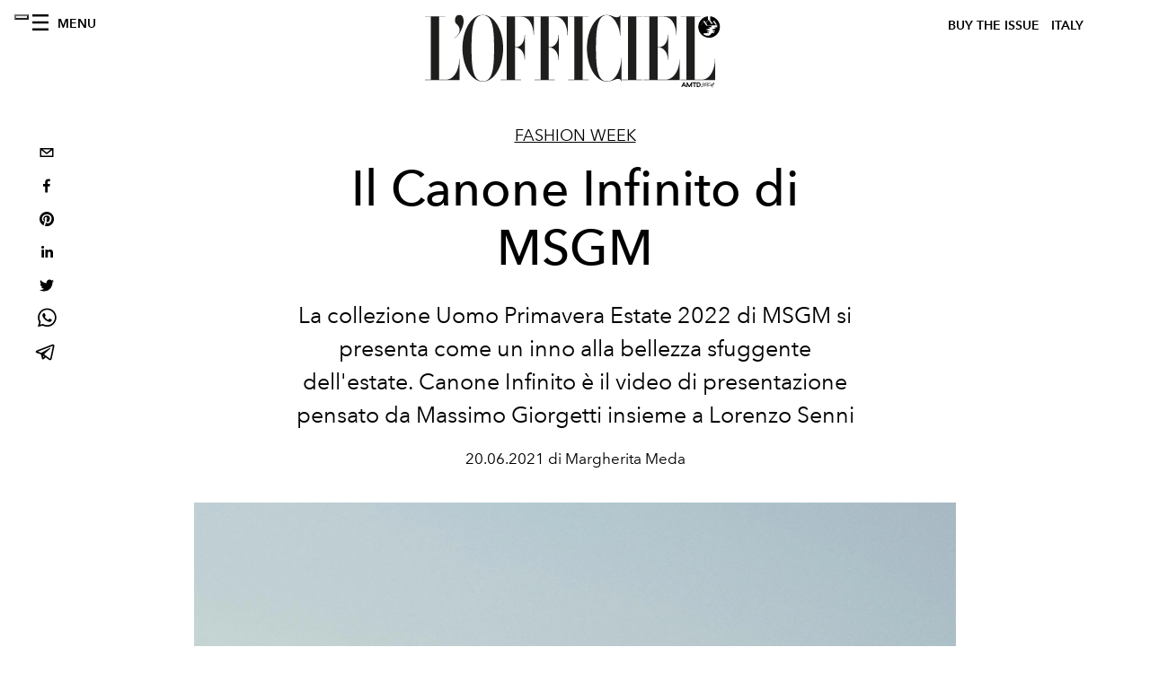

--- FILE ---
content_type: text/html; charset=utf-8
request_url: https://www.lofficielitalia.com/fashion-week/msgm-collezione-uomo-primavera-estate-2022-foto-sfilata-video
body_size: 25921
content:
<!DOCTYPE html><html lang="it"><head><meta name="viewport" content="width=device-width"/><meta charSet="utf-8"/><title>La collezione SS22 di MSGM</title><meta property="og:title" content="La collezione SS22 di MSGM"/><meta name="twitter:title" content="La collezione SS22 di MSGM"/><meta name="description" content="La collezione Uomo Primavera Estate 2022 di MSGM presentata con il filmato &quot;Canone Infinito&quot;"/><meta property="og:description" content="La collezione Uomo Primavera Estate 2022 di MSGM presentata con il filmato &quot;Canone Infinito&quot;"/><meta name="twitter:description" content="La collezione Uomo Primavera Estate 2022 di MSGM presentata con il filmato &quot;Canone Infinito&quot;"/><meta property="og:image" content="https://www.datocms-assets.com/38011/1624219159-msgmmen-ss-2022001.jpg?auto=format&amp;fit=max&amp;w=1200"/><meta property="og:image:width" content="1200"/><meta property="og:image:height" content="1800"/><meta name="twitter:image" content="https://www.datocms-assets.com/38011/1624219159-msgmmen-ss-2022001.jpg?auto=format&amp;fit=max&amp;w=1200"/><meta property="og:locale" content="it"/><meta property="og:type" content="article"/><meta property="article:modified_time" content="2021-06-21T13:08:19Z"/><meta name="twitter:card" content="summary"/><meta name="robots" content="index,follow"/><meta property="og:url" content="https://www.lofficielitalia.com/fashion-week/msgm-collezione-uomo-primavera-estate-2022-foto-sfilata-video"/><link rel="canonical" href="https://www.lofficielitalia.com/fashion-week/msgm-collezione-uomo-primavera-estate-2022-foto-sfilata-video"/><script type="application/ld+json">{"@context":"https://schema.org","@type":"Article","datePublished":"2021-06-21T13:08:21.000Z","description":"La collezione Uomo Primavera Estate 2022 di MSGM presentata con il filmato Canone Infinito","mainEntityOfPage":{"@type":"WebPage","@id":"https://www.lofficielitalia.com/fashion-week/msgm-collezione-uomo-primavera-estate-2022-foto-sfilata-video"},"headline":"La collezione SS22 di MSGM","image":["https://www.datocms-assets.com/38011/1624218765-msgmmen-ss-2022001.jpg?auto=format%2Ccompress&amp;cs=srgb"],"dateModified":"2021-06-21T13:08:19.000Z","author":{"@type":"Person","name":"Margherita Meda"},"publisher":{"@type":"Organization","name":"L&amp;#39;Officiel","logo":{"@type":"ImageObject","url":"https://www.datocms-assets.com/39109/1615808428-logo-lofficiel-amtd.svg"}}}</script><meta name="next-head-count" content="20"/><link rel="apple-touch-icon" sizes="57x57" href="/favicon/apple-icon-57x57.png"/><link rel="apple-touch-icon" sizes="60x60" href="/favicon/apple-icon-60x60.png"/><link rel="apple-touch-icon" sizes="72x72" href="/favicon/apple-icon-72x72.png"/><link rel="apple-touch-icon" sizes="76x76" href="/favicon/apple-icon-76x76.png"/><link rel="apple-touch-icon" sizes="114x114" href="/favicon/apple-icon-114x114.png"/><link rel="apple-touch-icon" sizes="120x120" href="/favicon/apple-icon-120x120.png"/><link rel="apple-touch-icon" sizes="144x144" href="/favicon/apple-icon-144x144.png"/><link rel="apple-touch-icon" sizes="152x152" href="/favicon/apple-icon-152x152.png"/><link rel="apple-touch-icon" sizes="180x180" href="/favicon/apple-icon-180x180.png"/><link rel="icon" type="image/png" sizes="192x192" href="/favicon/android-icon-192x192.png"/><link rel="icon" type="image/png" sizes="32x32" href="/favicon/favicon-32x32.png"/><link rel="icon" type="image/png" sizes="96x96" href="/favicon/favicon-96x96.png"/><link rel="icon" type="image/png" sizes="16x16" href="/favicon/favicon-16x16.png"/><link rel="manifest" href="/favicon/site.webmanifest"/><link rel="mask-icon" href="/favicon/safari-pinned-tab.svg" color="#5bbad5"/><meta name="msapplication-TileColor" content="#da532c"/><meta name="msapplication-TileImage" content="/favicon/ms-icon-144x144.png"/><meta name="theme-color" content="#ffffff"/><meta name="facebook-domain-verification" content="vattsygppbqz2ai6tuq9fg1yg1oqp0"/><link rel="preload" href="/_next/static/css/9524f3da2e77b9e5.css" as="style"/><link rel="stylesheet" href="/_next/static/css/9524f3da2e77b9e5.css" data-n-g=""/><link rel="preload" href="/_next/static/css/f34c043da752bb32.css" as="style"/><link rel="stylesheet" href="/_next/static/css/f34c043da752bb32.css" data-n-p=""/><noscript data-n-css=""></noscript><script defer="" nomodule="" src="/_next/static/chunks/polyfills-5cd94c89d3acac5f.js"></script><script src="//imasdk.googleapis.com/js/sdkloader/ima3.js" defer="" data-nscript="beforeInteractive"></script><script defer="" src="/_next/static/chunks/4666.0d335492c00d4b96.js"></script><script defer="" src="/_next/static/chunks/9163.a1894ce610469a41.js"></script><script defer="" src="/_next/static/chunks/4372.339950c80768bdd9.js"></script><script defer="" src="/_next/static/chunks/496.fa5c5b0ac05ac2d8.js"></script><script defer="" src="/_next/static/chunks/8267.5009df45396d5c75.js"></script><script defer="" src="/_next/static/chunks/4707.8f2f1b7d9244fd6f.js"></script><script src="/_next/static/chunks/webpack-cf9a4ae00f5f9b58.js" defer=""></script><script src="/_next/static/chunks/framework-dc961b6aa6a4810b.js" defer=""></script><script src="/_next/static/chunks/main-dfcd317d421010e6.js" defer=""></script><script src="/_next/static/chunks/pages/_app-9186b87c4a7aeeb3.js" defer=""></script><script src="/_next/static/chunks/7617-5cb38018ccc43f91.js" defer=""></script><script src="/_next/static/chunks/1162-45850e036faad960.js" defer=""></script><script src="/_next/static/chunks/6130-e546692bcb79011a.js" defer=""></script><script src="/_next/static/chunks/8569-3d4b7cc46403b650.js" defer=""></script><script src="/_next/static/chunks/8812-604545594070dc6b.js" defer=""></script><script src="/_next/static/chunks/5195-e858bcf34f497f2e.js" defer=""></script><script src="/_next/static/chunks/pages/%5Bcategory%5D/%5Bslug%5D-367c6fd86bf0578a.js" defer=""></script><script src="/_next/static/49a461a9d79954571638b3766e551372ca95a32e/_buildManifest.js" defer=""></script><script src="/_next/static/49a461a9d79954571638b3766e551372ca95a32e/_ssgManifest.js" defer=""></script><script src="/_next/static/49a461a9d79954571638b3766e551372ca95a32e/_middlewareManifest.js" defer=""></script></head><body class="site-body body-main-channel"><noscript><iframe src="https://www.googletagmanager.com/ns.html?id=GTM-PKPXS46" height="0" width="0" style="display:none;visibility:hidden"></iframe></noscript><div id="__next" data-reactroot=""><nav class="site-header"><div class="adv--topdesktop"><div class="_iub_cs_activate-inline adunitContainer"><div class="adBox"></div></div></div><div class="site-header__background"><progress class="site-header__progress" max="0" value="0"></progress><div class="wrap"><div class="site-header__content"><div class="site-header__left"><a class="site-header__nav-button"><i class="icon--hamburger"></i><span>Menu</span></a></div><a class="site-header__logo" title="L&#x27;Officiel italy" href="/"><img alt="L&#x27;Officiel italy" title="L&#x27;Officiel italy" class="logo" src="/images/logo-lofficiel-amtd.svg" width="390" height="90"/><img alt="L&#x27;Officiel italy" title="L&#x27;Officiel italy" class="logo--rev" src="/images/logo-lofficiel-rev-amtd.svg" width="390" height="90"/></a><div class="site-header__right"><a class="site-header__tenants-button" style="margin-right:6px" href="/issues">Buy The Issue</a><a class="site-header__tenants-button">italy</a><a class="site-header__channels-button hidden--on-lap"><span class="text"><div class="hidden--on-lap">italy</div></span></a></div></div></div></div></nav><nav class="aside-nav" id="main-nav"><div class="aside-nav__header"><a class="aside-nav__header__closer" title="Close navigation menu"><i class="icon--cross icon--large"></i></a></div><div class="aside-nav__content"><div class="space--bottom-2"><form action="/cerca" class="form--with-inline-button"><div class="form__field"><input type="text" id="search-box-input" name="query" placeholder="Cerca" required=""/><label for="search-box-input" class="input--hidden">Cerca</label></div><button class="button--small button--compact" aria-label="Search button"><i class="icon--search"></i></button></form></div><div class="space--bottom-1"><h6 class="aside-nav__content__title">Categorie</h6></div><ul class="aside-nav__content__list"><li class="aside-nav__content__list__item"><a class="aside-nav__content__list__link" aria-label="Link for the category fashion" href="/categorie/fashion">Fashion</a></li><li class="aside-nav__content__list__item"><a class="aside-nav__content__list__link" aria-label="Link for the category uomo" href="/categorie/uomo">Hommes</a></li><li class="aside-nav__content__list__item"><a class="aside-nav__content__list__link" aria-label="Link for the category fashion-week" href="/categorie/fashion-week">Fashion Week</a></li><li class="aside-nav__content__list__item"><a class="aside-nav__content__list__link" aria-label="Link for the category pop-culture" href="/categorie/pop-culture">Pop culture</a></li><li class="aside-nav__content__list__item"><a class="aside-nav__content__list__link" aria-label="Link for the category news" href="/categorie/news">News</a></li><li class="aside-nav__content__list__item"><a class="aside-nav__content__list__link" aria-label="Link for the category interviste" href="/categorie/interviste">Interviste</a></li><li class="aside-nav__content__list__item"><a class="aside-nav__content__list__link" aria-label="Link for the category beauty" href="/categorie/beauty">Beauty</a></li><li class="aside-nav__content__list__item"><a class="aside-nav__content__list__link" aria-label="Link for the category food" href="/categorie/food">Food</a></li><li class="aside-nav__content__list__item"><a class="aside-nav__content__list__link" aria-label="Link for the category wellness" href="/categorie/wellness">Wellness</a></li><li class="aside-nav__content__list__item"><a class="aside-nav__content__list__link" aria-label="Link for the category musica" href="/categorie/musica">Musica</a></li><li class="aside-nav__content__list__item"><a class="aside-nav__content__list__link" aria-label="Link for the category lifestyle" href="/categorie/lifestyle">Lifestyle</a></li><li class="aside-nav__content__list__item"><a class="aside-nav__content__list__link" aria-label="Link for the category arte" href="/categorie/arte">L&#x27;Officiel Art</a></li><li class="aside-nav__content__list__item"><a class="aside-nav__content__list__link" aria-label="Link for the category tech-auto" href="/categorie/tech-auto">Tech e Auto</a></li><li class="aside-nav__content__list__item"><a class="aside-nav__content__list__link" aria-label="Link for the category design" href="/categorie/design">Design</a></li><li class="aside-nav__content__list__item"><a class="aside-nav__content__list__link" aria-label="Link for the category woman" href="/categorie/woman">Woman</a></li><li class="aside-nav__content__list__item"><a class="aside-nav__content__list__link" aria-label="Link for the category hommes-kinky" href="/categorie/hommes-kinky">HOMMES - KINKY</a></li><li class="aside-nav__content__list__item"><a class="aside-nav__content__list__link" aria-label="Link for the category watches" href="/categorie/watches">International Watch Review</a></li><li class="aside-nav__content__list__item"><a class="aside-nav__content__list__link" aria-label="Link for the category shopping" href="/categorie/shopping">Shopping</a></li><li class="aside-nav__content__list__item"><a class="aside-nav__content__list__link" aria-label="Link for the category libri" href="/categorie/libri">Libri</a></li><li class="aside-nav__content__list__item"><a class="aside-nav__content__list__link" aria-label="Link for the category video" href="/categorie/video">Video</a></li><li class="aside-nav__content__list__item"><a class="aside-nav__content__list__link" aria-label="Link for the category jewellery" href="/categorie/jewellery">Jewellery</a></li><li class="aside-nav__content__list__item"><a class="aside-nav__content__list__link" aria-label="Link for the category eventi" href="/categorie/eventi">Eventi</a></li><li class="aside-nav__content__list__item"><a class="aside-nav__content__list__link" aria-label="Link for the category viaggi" href="/categorie/viaggi">Viaggi</a></li><li class="aside-nav__content__list__item"><a class="aside-nav__content__list__link" aria-label="Link for the category audemars-piguet" href="/categorie/audemars-piguet">Audemars Piguet</a></li><li class="aside-nav__content__list__item"><a class="aside-nav__content__list__link" aria-label="Link for the category intermission" href="/categorie/intermission">Intermission</a></li><li class="aside-nav__content__list__item"><a href="https://www.lofficielcoffee.com" target="_blank" rel="noopener noreferrer" class="aside-nav__content__list__link" aria-label="L&#x27;Officiel Coffee">L&#x27;Officiel Coffee</a></li></ul></div><div class="aside-nav__footer"><div class="space--bottom-2"><div class="aside-nav__footer__logo"><span style="box-sizing:border-box;display:inline-block;overflow:hidden;width:initial;height:initial;background:none;opacity:1;border:0;margin:0;padding:0;position:relative;max-width:100%"><span style="box-sizing:border-box;display:block;width:initial;height:initial;background:none;opacity:1;border:0;margin:0;padding:0;max-width:100%"><img style="display:block;max-width:100%;width:initial;height:initial;background:none;opacity:1;border:0;margin:0;padding:0" alt="" aria-hidden="true" src="data:image/svg+xml,%3csvg%20xmlns=%27http://www.w3.org/2000/svg%27%20version=%271.1%27%20width=%27150%27%20height=%2734%27/%3e"/></span><img alt="L&#x27;Officiel italy" title="L&#x27;Officiel italy" src="[data-uri]" decoding="async" data-nimg="intrinsic" style="position:absolute;top:0;left:0;bottom:0;right:0;box-sizing:border-box;padding:0;border:none;margin:auto;display:block;width:0;height:0;min-width:100%;max-width:100%;min-height:100%;max-height:100%"/><noscript><img alt="L&#x27;Officiel italy" title="L&#x27;Officiel italy" srcSet="/images/logo-lofficiel-rev-amtd.svg 1x, /images/logo-lofficiel-rev-amtd.svg 2x" src="/images/logo-lofficiel-rev-amtd.svg" decoding="async" data-nimg="intrinsic" style="position:absolute;top:0;left:0;bottom:0;right:0;box-sizing:border-box;padding:0;border:none;margin:auto;display:block;width:0;height:0;min-width:100%;max-width:100%;min-height:100%;max-height:100%" loading="lazy"/></noscript></span></div></div><div class="space--bottom-1"><h6 class="aside-nav__footer__title"><a class="aside-nav__footer__title" href="/issues">Buy the Issue</a></h6><h6 class="aside-nav__footer__title space--bottom-2"><a class="aside-nav__footer__title" href="/contatti">Contatti</a></h6><h6 class="aside-nav__footer__title">Follow us</h6><ul class="aside-nav__footer__inline-list"><li class="aside-nav__footer__inline-list__item"><a href="https://www.facebook.com/LOfficielItalia/" target="_blank" rel="noopener noreferrer" class="aside-nav__footer__inline-list__link" aria-label="Link for social handle facebook"><span>facebook</span><i class="icon--facebook"></i></a></li><li class="aside-nav__footer__inline-list__item"><a href="https://www.instagram.com/lofficielitalia/" target="_blank" rel="noopener noreferrer" class="aside-nav__footer__inline-list__link" aria-label="Link for social handle instagram"><span>instagram</span><i class="icon--instagram"></i></a></li><li class="aside-nav__footer__inline-list__item"><a href="https://it.pinterest.com/lofficieli/" target="_blank" rel="noopener noreferrer" class="aside-nav__footer__inline-list__link" aria-label="Link for social handle pinterest"><span>pinterest</span><i class="icon--pinterest"></i></a></li></ul></div></div></nav><nav class="aside-nav aside-nav--right aside-nav--rev" id="tenants-nav"><div class="aside-nav__header"><a class="aside-nav__header__closer" title="Close navigation menu"><i class="icon--cross icon--large"></i></a></div><div class="aside-nav__content"><ul class="aside-nav__content__list"><li class="aside-nav__content__list__item"><a class="aside-nav__content__list__link" href="https://www.lofficiel.com.ar" target="_blank" rel="noopener noreferrer">argentina</a></li><li class="aside-nav__content__list__item"><a class="aside-nav__content__list__link" href="https://lofficielbaltic.com" target="_blank" rel="noopener noreferrer">baltic</a></li><li class="aside-nav__content__list__item"><a class="aside-nav__content__list__link" href="https://www.lofficiel.be" target="_blank" rel="noopener noreferrer">belgium</a></li><li class="aside-nav__content__list__item"><a class="aside-nav__content__list__link" href="https://www.revistalofficiel.com.br" target="_blank" rel="noopener noreferrer">brazil</a></li><li class="aside-nav__content__list__item"><a class="aside-nav__content__list__link" href="https://www.lofficiel-canada.com" target="_blank" rel="noopener noreferrer">canada</a></li><li class="aside-nav__content__list__item"><a class="aside-nav__content__list__link" href="https://www.lofficielchile.com" target="_blank" rel="noopener noreferrer">chile</a></li><li class="aside-nav__content__list__item"><a class="aside-nav__content__list__link" href="https://www.lofficiel.com" target="_blank" rel="noopener noreferrer">france</a></li><li class="aside-nav__content__list__item"><a class="aside-nav__content__list__link" href="https://www.lofficielhk.com" target="_blank" rel="noopener noreferrer">hong kong sar</a></li><li class="aside-nav__content__list__item"><a class="aside-nav__content__list__link" href="https://www.lofficielibiza.com" target="_blank" rel="noopener noreferrer">ibiza</a></li><li class="aside-nav__content__list__item"><a class="aside-nav__content__list__link" href="https://www.lofficielitalia.com" target="_blank" rel="noopener noreferrer">italy</a></li><li class="aside-nav__content__list__item"><a class="aside-nav__content__list__link" href="https://www.lofficieljapan.com" target="_blank" rel="noopener noreferrer">japan</a></li><li class="aside-nav__content__list__item"><a class="aside-nav__content__list__link" href="https://www.lofficielkorea.com" target="_blank" rel="noopener noreferrer">korea</a></li><li class="aside-nav__content__list__item"><a class="aside-nav__content__list__link" href="https://lofficielbaltic.com/lv" target="_blank" rel="noopener noreferrer">latvia</a></li><li class="aside-nav__content__list__item"><a class="aside-nav__content__list__link" href="https://www.lofficielmalaysia.com" target="_blank" rel="noopener noreferrer">malaysia</a></li><li class="aside-nav__content__list__item"><a class="aside-nav__content__list__link" href="https://www.hommesmalaysia.com" target="_blank" rel="noopener noreferrer">malaysia hommes</a></li><li class="aside-nav__content__list__item"><a class="aside-nav__content__list__link" href="https://www.lofficielmexico.com" target="_blank" rel="noopener noreferrer">mexico</a></li><li class="aside-nav__content__list__item"><a class="aside-nav__content__list__link" href="https://www.lofficielmonaco.com/" target="_blank" rel="noopener noreferrer">monaco</a></li><li class="aside-nav__content__list__item"><a class="aside-nav__content__list__link" href="https://www.lofficielph.com" target="_blank" rel="noopener noreferrer">philippines</a></li><li class="aside-nav__content__list__item"><a class="aside-nav__content__list__link" href="https://www.lofficiel.com/categories/french-riviera" target="_blank" rel="noopener noreferrer">riviera</a></li><li class="aside-nav__content__list__item"><a class="aside-nav__content__list__link" href="https://www.lofficielsingapore.com" target="_blank" rel="noopener noreferrer">singapore</a></li><li class="aside-nav__content__list__item"><a class="aside-nav__content__list__link" href="https://www.hommessingapore.com" target="_blank" rel="noopener noreferrer">singapore hommes</a></li><li class="aside-nav__content__list__item"><a class="aside-nav__content__list__link" href="https://www.lofficielstbarth.com" target="_blank" rel="noopener noreferrer">st. barth</a></li><li class="aside-nav__content__list__item"><a class="aside-nav__content__list__link" href="https://www.lofficiel.es" target="_blank" rel="noopener noreferrer">spain</a></li><li class="aside-nav__content__list__item"><a class="aside-nav__content__list__link" href="https://www.lofficiel.ch" target="_blank" rel="noopener noreferrer">switzerland</a></li><li class="aside-nav__content__list__item"><a class="aside-nav__content__list__link" href="https://www.lofficiel.com.tr" target="_blank" rel="noopener noreferrer">turkey</a></li><li class="aside-nav__content__list__item"><a class="aside-nav__content__list__link" href="https://www.lofficiel.co.uk" target="_blank" rel="noopener noreferrer">uk</a></li><li class="aside-nav__content__list__item"><a class="aside-nav__content__list__link" href="https://www.lofficielusa.com" target="_blank" rel="noopener noreferrer">usa</a></li><li class="aside-nav__content__list__item"><a class="aside-nav__content__list__link" href="https://www.lofficielvietnam.com/" target="_blank" rel="noopener noreferrer">vietnam</a></li></ul></div></nav><main class="site-content" style="background-color:white"><div class="wrap--on-fullhd"><div class="site-background"><div class="wrap--full"><div class="site-content__spacer"><article class="article-layout"><aside class="article-layout__left"><div class="article-layout__toolbar"><div class="article-layout__toolbar__item"><div class="social-share-button"><button aria-label="email" class="react-share__ShareButton" style="background-color:transparent;border:none;padding:0;font:inherit;color:inherit;cursor:pointer"><svg viewBox="0 0 64 64" width="32" height="32"><rect width="64" height="64" rx="0" ry="0" fill="#7f7f7f" style="fill:white"></rect><path d="M17,22v20h30V22H17z M41.1,25L32,32.1L22.9,25H41.1z M20,39V26.6l12,9.3l12-9.3V39H20z" fill="black"></path></svg></button><button aria-label="facebook" class="react-share__ShareButton" style="background-color:transparent;border:none;padding:0;font:inherit;color:inherit;cursor:pointer"><svg viewBox="0 0 64 64" width="32" height="32"><rect width="64" height="64" rx="0" ry="0" fill="#3b5998" style="fill:white"></rect><path d="M34.1,47V33.3h4.6l0.7-5.3h-5.3v-3.4c0-1.5,0.4-2.6,2.6-2.6l2.8,0v-4.8c-0.5-0.1-2.2-0.2-4.1-0.2 c-4.1,0-6.9,2.5-6.9,7V28H24v5.3h4.6V47H34.1z" fill="black"></path></svg></button><button aria-label="pinterest" class="react-share__ShareButton" style="background-color:transparent;border:none;padding:0;font:inherit;color:inherit;cursor:pointer"><svg viewBox="0 0 64 64" width="32" height="32"><rect width="64" height="64" rx="0" ry="0" fill="#cb2128" style="fill:white"></rect><path d="M32,16c-8.8,0-16,7.2-16,16c0,6.6,3.9,12.2,9.6,14.7c0-1.1,0-2.5,0.3-3.7 c0.3-1.3,2.1-8.7,2.1-8.7s-0.5-1-0.5-2.5c0-2.4,1.4-4.1,3.1-4.1c1.5,0,2.2,1.1,2.2,2.4c0,1.5-0.9,3.7-1.4,5.7 c-0.4,1.7,0.9,3.1,2.5,3.1c3,0,5.1-3.9,5.1-8.5c0-3.5-2.4-6.1-6.7-6.1c-4.9,0-7.9,3.6-7.9,7.7c0,1.4,0.4,2.4,1.1,3.1 c0.3,0.3,0.3,0.5,0.2,0.9c-0.1,0.3-0.3,1-0.3,1.3c-0.1,0.4-0.4,0.6-0.8,0.4c-2.2-0.9-3.3-3.4-3.3-6.1c0-4.5,3.8-10,11.4-10 c6.1,0,10.1,4.4,10.1,9.2c0,6.3-3.5,11-8.6,11c-1.7,0-3.4-0.9-3.9-2c0,0-0.9,3.7-1.1,4.4c-0.3,1.2-1,2.5-1.6,3.4 c1.4,0.4,3,0.7,4.5,0.7c8.8,0,16-7.2,16-16C48,23.2,40.8,16,32,16z" fill="black"></path></svg></button><button aria-label="linkedin" class="react-share__ShareButton" style="background-color:transparent;border:none;padding:0;font:inherit;color:inherit;cursor:pointer"><svg viewBox="0 0 64 64" width="32" height="32"><rect width="64" height="64" rx="0" ry="0" fill="#007fb1" style="fill:white"></rect><path d="M20.4,44h5.4V26.6h-5.4V44z M23.1,18c-1.7,0-3.1,1.4-3.1,3.1c0,1.7,1.4,3.1,3.1,3.1 c1.7,0,3.1-1.4,3.1-3.1C26.2,19.4,24.8,18,23.1,18z M39.5,26.2c-2.6,0-4.4,1.4-5.1,2.8h-0.1v-2.4h-5.2V44h5.4v-8.6 c0-2.3,0.4-4.5,3.2-4.5c2.8,0,2.8,2.6,2.8,4.6V44H46v-9.5C46,29.8,45,26.2,39.5,26.2z" fill="black"></path></svg></button><button aria-label="twitter" class="react-share__ShareButton" style="background-color:transparent;border:none;padding:0;font:inherit;color:inherit;cursor:pointer"><svg viewBox="0 0 64 64" width="32" height="32"><rect width="64" height="64" rx="0" ry="0" fill="#00aced" style="fill:white"></rect><path d="M48,22.1c-1.2,0.5-2.4,0.9-3.8,1c1.4-0.8,2.4-2.1,2.9-3.6c-1.3,0.8-2.7,1.3-4.2,1.6 C41.7,19.8,40,19,38.2,19c-3.6,0-6.6,2.9-6.6,6.6c0,0.5,0.1,1,0.2,1.5c-5.5-0.3-10.3-2.9-13.5-6.9c-0.6,1-0.9,2.1-0.9,3.3 c0,2.3,1.2,4.3,2.9,5.5c-1.1,0-2.1-0.3-3-0.8c0,0,0,0.1,0,0.1c0,3.2,2.3,5.8,5.3,6.4c-0.6,0.1-1.1,0.2-1.7,0.2c-0.4,0-0.8,0-1.2-0.1 c0.8,2.6,3.3,4.5,6.1,4.6c-2.2,1.8-5.1,2.8-8.2,2.8c-0.5,0-1.1,0-1.6-0.1c2.9,1.9,6.4,2.9,10.1,2.9c12.1,0,18.7-10,18.7-18.7 c0-0.3,0-0.6,0-0.8C46,24.5,47.1,23.4,48,22.1z" fill="black"></path></svg></button><button aria-label="whatsapp" class="react-share__ShareButton" style="background-color:transparent;border:none;padding:0;font:inherit;color:inherit;cursor:pointer"><svg viewBox="0 0 64 64" width="32" height="32"><rect width="64" height="64" rx="0" ry="0" fill="#25D366" style="fill:white"></rect><path d="m42.32286,33.93287c-0.5178,-0.2589 -3.04726,-1.49644 -3.52105,-1.66732c-0.4712,-0.17346 -0.81554,-0.2589 -1.15987,0.2589c-0.34175,0.51004 -1.33075,1.66474 -1.63108,2.00648c-0.30032,0.33658 -0.60064,0.36247 -1.11327,0.12945c-0.5178,-0.2589 -2.17994,-0.80259 -4.14759,-2.56312c-1.53269,-1.37217 -2.56312,-3.05503 -2.86603,-3.57283c-0.30033,-0.5178 -0.03366,-0.80259 0.22524,-1.06149c0.23301,-0.23301 0.5178,-0.59547 0.7767,-0.90616c0.25372,-0.31068 0.33657,-0.5178 0.51262,-0.85437c0.17088,-0.36246 0.08544,-0.64725 -0.04402,-0.90615c-0.12945,-0.2589 -1.15987,-2.79613 -1.58964,-3.80584c-0.41424,-1.00971 -0.84142,-0.88027 -1.15987,-0.88027c-0.29773,-0.02588 -0.64208,-0.02588 -0.98382,-0.02588c-0.34693,0 -0.90616,0.12945 -1.37736,0.62136c-0.4712,0.5178 -1.80194,1.76053 -1.80194,4.27186c0,2.51134 1.84596,4.945 2.10227,5.30747c0.2589,0.33657 3.63497,5.51458 8.80262,7.74113c1.23237,0.5178 2.1903,0.82848 2.94111,1.08738c1.23237,0.38836 2.35599,0.33657 3.24402,0.20712c0.99159,-0.15534 3.04985,-1.24272 3.47963,-2.45956c0.44013,-1.21683 0.44013,-2.22654 0.31068,-2.45955c-0.12945,-0.23301 -0.46601,-0.36247 -0.98382,-0.59548m-9.40068,12.84407l-0.02589,0c-3.05503,0 -6.08417,-0.82849 -8.72495,-2.38189l-0.62136,-0.37023l-6.47252,1.68286l1.73463,-6.29129l-0.41424,-0.64725c-1.70875,-2.71846 -2.6149,-5.85116 -2.6149,-9.07706c0,-9.39809 7.68934,-17.06155 17.15993,-17.06155c4.58253,0 8.88029,1.78642 12.11655,5.02268c3.23625,3.21036 5.02267,7.50812 5.02267,12.06476c-0.0078,9.3981 -7.69712,17.06155 -17.14699,17.06155m14.58906,-31.58846c-3.93529,-3.80584 -9.1133,-5.95471 -14.62789,-5.95471c-11.36055,0 -20.60848,9.2065 -20.61625,20.52564c0,3.61684 0.94757,7.14565 2.75211,10.26282l-2.92557,10.63564l10.93337,-2.85309c3.0136,1.63108 6.4052,2.4958 9.85634,2.49839l0.01037,0c11.36574,0 20.61884,-9.2091 20.62403,-20.53082c0,-5.48093 -2.14111,-10.64081 -6.03239,-14.51915" fill="black"></path></svg></button><button aria-label="telegram" class="react-share__ShareButton" style="background-color:transparent;border:none;padding:0;font:inherit;color:inherit;cursor:pointer"><svg viewBox="0 0 64 64" width="32" height="32"><rect width="64" height="64" rx="0" ry="0" fill="#37aee2" style="fill:white"></rect><path d="m45.90873,15.44335c-0.6901,-0.0281 -1.37668,0.14048 -1.96142,0.41265c-0.84989,0.32661 -8.63939,3.33986 -16.5237,6.39174c-3.9685,1.53296 -7.93349,3.06593 -10.98537,4.24067c-3.05012,1.1765 -5.34694,2.05098 -5.4681,2.09312c-0.80775,0.28096 -1.89996,0.63566 -2.82712,1.72788c-0.23354,0.27218 -0.46884,0.62161 -0.58825,1.10275c-0.11941,0.48114 -0.06673,1.09222 0.16682,1.5716c0.46533,0.96052 1.25376,1.35737 2.18443,1.71383c3.09051,0.99037 6.28638,1.93508 8.93263,2.8236c0.97632,3.44171 1.91401,6.89571 2.84116,10.34268c0.30554,0.69185 0.97105,0.94823 1.65764,0.95525l-0.00351,0.03512c0,0 0.53908,0.05268 1.06412,-0.07375c0.52679,-0.12292 1.18879,-0.42846 1.79109,-0.99212c0.662,-0.62161 2.45836,-2.38812 3.47683,-3.38552l7.6736,5.66477l0.06146,0.03512c0,0 0.84989,0.59703 2.09312,0.68132c0.62161,0.04214 1.4399,-0.07726 2.14229,-0.59176c0.70766,-0.51626 1.1765,-1.34683 1.396,-2.29506c0.65673,-2.86224 5.00979,-23.57745 5.75257,-27.00686l-0.02107,0.08077c0.51977,-1.93157 0.32837,-3.70159 -0.87096,-4.74991c-0.60054,-0.52152 -1.2924,-0.7498 -1.98425,-0.77965l0,0.00176zm-0.2072,3.29069c0.04741,0.0439 0.0439,0.0439 0.00351,0.04741c-0.01229,-0.00351 0.14048,0.2072 -0.15804,1.32576l-0.01229,0.04214l-0.00878,0.03863c-0.75858,3.50668 -5.15554,24.40802 -5.74203,26.96472c-0.08077,0.34417 -0.11414,0.31959 -0.09482,0.29852c-0.1756,-0.02634 -0.50045,-0.16506 -0.52679,-0.1756l-13.13468,-9.70175c4.4988,-4.33199 9.09945,-8.25307 13.744,-12.43229c0.8218,-0.41265 0.68483,-1.68573 -0.29852,-1.70681c-1.04305,0.24584 -1.92279,0.99564 -2.8798,1.47502c-5.49971,3.2626 -11.11882,6.13186 -16.55882,9.49279c-2.792,-0.97105 -5.57873,-1.77704 -8.15298,-2.57601c2.2336,-0.89555 4.00889,-1.55579 5.75608,-2.23009c3.05188,-1.1765 7.01687,-2.7042 10.98537,-4.24067c7.94051,-3.06944 15.92667,-6.16346 16.62028,-6.43037l0.05619,-0.02283l0.05268,-0.02283c0.19316,-0.0878 0.30378,-0.09658 0.35471,-0.10009c0,0 -0.01756,-0.05795 -0.00351,-0.04566l-0.00176,0zm-20.91715,22.0638l2.16687,1.60145c-0.93418,0.91311 -1.81743,1.77353 -2.45485,2.38812l0.28798,-3.98957" fill="black"></path></svg></button></div></div></div><div class="adv--left-sidebar"><div class="_iub_cs_activate-inline adunitContainer"><div class="adBox"></div></div></div></aside><section class="article-layout__main"><div class="space--bottom-3"><header class="hero--center"><div class="hero__body"><a class="hero__pretitle" title="Fashion Week" href="/categorie/fashion-week">Fashion Week</a><h1 class="hero__title">Il Canone Infinito di MSGM</h1><div class="hero__text"><p>La collezione Uomo Primavera Estate 2022 di MSGM si presenta come un inno alla bellezza sfuggente dell&#x27;estate. Canone Infinito è il video di presentazione pensato da Massimo Giorgetti insieme a Lorenzo Senni</p></div><div class="hero__footer">20.06.2021 di Margherita Meda</div><div class="hero__toolbar"><div class="hero__toolbar__item"><div class="social-share-button"><button aria-label="email" class="react-share__ShareButton" style="background-color:transparent;border:none;padding:0;font:inherit;color:inherit;cursor:pointer"><svg viewBox="0 0 64 64" width="32" height="32"><rect width="64" height="64" rx="0" ry="0" fill="#7f7f7f" style="fill:white"></rect><path d="M17,22v20h30V22H17z M41.1,25L32,32.1L22.9,25H41.1z M20,39V26.6l12,9.3l12-9.3V39H20z" fill="black"></path></svg></button><button aria-label="facebook" class="react-share__ShareButton" style="background-color:transparent;border:none;padding:0;font:inherit;color:inherit;cursor:pointer"><svg viewBox="0 0 64 64" width="32" height="32"><rect width="64" height="64" rx="0" ry="0" fill="#3b5998" style="fill:white"></rect><path d="M34.1,47V33.3h4.6l0.7-5.3h-5.3v-3.4c0-1.5,0.4-2.6,2.6-2.6l2.8,0v-4.8c-0.5-0.1-2.2-0.2-4.1-0.2 c-4.1,0-6.9,2.5-6.9,7V28H24v5.3h4.6V47H34.1z" fill="black"></path></svg></button><button aria-label="pinterest" class="react-share__ShareButton" style="background-color:transparent;border:none;padding:0;font:inherit;color:inherit;cursor:pointer"><svg viewBox="0 0 64 64" width="32" height="32"><rect width="64" height="64" rx="0" ry="0" fill="#cb2128" style="fill:white"></rect><path d="M32,16c-8.8,0-16,7.2-16,16c0,6.6,3.9,12.2,9.6,14.7c0-1.1,0-2.5,0.3-3.7 c0.3-1.3,2.1-8.7,2.1-8.7s-0.5-1-0.5-2.5c0-2.4,1.4-4.1,3.1-4.1c1.5,0,2.2,1.1,2.2,2.4c0,1.5-0.9,3.7-1.4,5.7 c-0.4,1.7,0.9,3.1,2.5,3.1c3,0,5.1-3.9,5.1-8.5c0-3.5-2.4-6.1-6.7-6.1c-4.9,0-7.9,3.6-7.9,7.7c0,1.4,0.4,2.4,1.1,3.1 c0.3,0.3,0.3,0.5,0.2,0.9c-0.1,0.3-0.3,1-0.3,1.3c-0.1,0.4-0.4,0.6-0.8,0.4c-2.2-0.9-3.3-3.4-3.3-6.1c0-4.5,3.8-10,11.4-10 c6.1,0,10.1,4.4,10.1,9.2c0,6.3-3.5,11-8.6,11c-1.7,0-3.4-0.9-3.9-2c0,0-0.9,3.7-1.1,4.4c-0.3,1.2-1,2.5-1.6,3.4 c1.4,0.4,3,0.7,4.5,0.7c8.8,0,16-7.2,16-16C48,23.2,40.8,16,32,16z" fill="black"></path></svg></button><button aria-label="linkedin" class="react-share__ShareButton" style="background-color:transparent;border:none;padding:0;font:inherit;color:inherit;cursor:pointer"><svg viewBox="0 0 64 64" width="32" height="32"><rect width="64" height="64" rx="0" ry="0" fill="#007fb1" style="fill:white"></rect><path d="M20.4,44h5.4V26.6h-5.4V44z M23.1,18c-1.7,0-3.1,1.4-3.1,3.1c0,1.7,1.4,3.1,3.1,3.1 c1.7,0,3.1-1.4,3.1-3.1C26.2,19.4,24.8,18,23.1,18z M39.5,26.2c-2.6,0-4.4,1.4-5.1,2.8h-0.1v-2.4h-5.2V44h5.4v-8.6 c0-2.3,0.4-4.5,3.2-4.5c2.8,0,2.8,2.6,2.8,4.6V44H46v-9.5C46,29.8,45,26.2,39.5,26.2z" fill="black"></path></svg></button><button aria-label="twitter" class="react-share__ShareButton" style="background-color:transparent;border:none;padding:0;font:inherit;color:inherit;cursor:pointer"><svg viewBox="0 0 64 64" width="32" height="32"><rect width="64" height="64" rx="0" ry="0" fill="#00aced" style="fill:white"></rect><path d="M48,22.1c-1.2,0.5-2.4,0.9-3.8,1c1.4-0.8,2.4-2.1,2.9-3.6c-1.3,0.8-2.7,1.3-4.2,1.6 C41.7,19.8,40,19,38.2,19c-3.6,0-6.6,2.9-6.6,6.6c0,0.5,0.1,1,0.2,1.5c-5.5-0.3-10.3-2.9-13.5-6.9c-0.6,1-0.9,2.1-0.9,3.3 c0,2.3,1.2,4.3,2.9,5.5c-1.1,0-2.1-0.3-3-0.8c0,0,0,0.1,0,0.1c0,3.2,2.3,5.8,5.3,6.4c-0.6,0.1-1.1,0.2-1.7,0.2c-0.4,0-0.8,0-1.2-0.1 c0.8,2.6,3.3,4.5,6.1,4.6c-2.2,1.8-5.1,2.8-8.2,2.8c-0.5,0-1.1,0-1.6-0.1c2.9,1.9,6.4,2.9,10.1,2.9c12.1,0,18.7-10,18.7-18.7 c0-0.3,0-0.6,0-0.8C46,24.5,47.1,23.4,48,22.1z" fill="black"></path></svg></button><button aria-label="whatsapp" class="react-share__ShareButton" style="background-color:transparent;border:none;padding:0;font:inherit;color:inherit;cursor:pointer"><svg viewBox="0 0 64 64" width="32" height="32"><rect width="64" height="64" rx="0" ry="0" fill="#25D366" style="fill:white"></rect><path d="m42.32286,33.93287c-0.5178,-0.2589 -3.04726,-1.49644 -3.52105,-1.66732c-0.4712,-0.17346 -0.81554,-0.2589 -1.15987,0.2589c-0.34175,0.51004 -1.33075,1.66474 -1.63108,2.00648c-0.30032,0.33658 -0.60064,0.36247 -1.11327,0.12945c-0.5178,-0.2589 -2.17994,-0.80259 -4.14759,-2.56312c-1.53269,-1.37217 -2.56312,-3.05503 -2.86603,-3.57283c-0.30033,-0.5178 -0.03366,-0.80259 0.22524,-1.06149c0.23301,-0.23301 0.5178,-0.59547 0.7767,-0.90616c0.25372,-0.31068 0.33657,-0.5178 0.51262,-0.85437c0.17088,-0.36246 0.08544,-0.64725 -0.04402,-0.90615c-0.12945,-0.2589 -1.15987,-2.79613 -1.58964,-3.80584c-0.41424,-1.00971 -0.84142,-0.88027 -1.15987,-0.88027c-0.29773,-0.02588 -0.64208,-0.02588 -0.98382,-0.02588c-0.34693,0 -0.90616,0.12945 -1.37736,0.62136c-0.4712,0.5178 -1.80194,1.76053 -1.80194,4.27186c0,2.51134 1.84596,4.945 2.10227,5.30747c0.2589,0.33657 3.63497,5.51458 8.80262,7.74113c1.23237,0.5178 2.1903,0.82848 2.94111,1.08738c1.23237,0.38836 2.35599,0.33657 3.24402,0.20712c0.99159,-0.15534 3.04985,-1.24272 3.47963,-2.45956c0.44013,-1.21683 0.44013,-2.22654 0.31068,-2.45955c-0.12945,-0.23301 -0.46601,-0.36247 -0.98382,-0.59548m-9.40068,12.84407l-0.02589,0c-3.05503,0 -6.08417,-0.82849 -8.72495,-2.38189l-0.62136,-0.37023l-6.47252,1.68286l1.73463,-6.29129l-0.41424,-0.64725c-1.70875,-2.71846 -2.6149,-5.85116 -2.6149,-9.07706c0,-9.39809 7.68934,-17.06155 17.15993,-17.06155c4.58253,0 8.88029,1.78642 12.11655,5.02268c3.23625,3.21036 5.02267,7.50812 5.02267,12.06476c-0.0078,9.3981 -7.69712,17.06155 -17.14699,17.06155m14.58906,-31.58846c-3.93529,-3.80584 -9.1133,-5.95471 -14.62789,-5.95471c-11.36055,0 -20.60848,9.2065 -20.61625,20.52564c0,3.61684 0.94757,7.14565 2.75211,10.26282l-2.92557,10.63564l10.93337,-2.85309c3.0136,1.63108 6.4052,2.4958 9.85634,2.49839l0.01037,0c11.36574,0 20.61884,-9.2091 20.62403,-20.53082c0,-5.48093 -2.14111,-10.64081 -6.03239,-14.51915" fill="black"></path></svg></button><button aria-label="telegram" class="react-share__ShareButton" style="background-color:transparent;border:none;padding:0;font:inherit;color:inherit;cursor:pointer"><svg viewBox="0 0 64 64" width="32" height="32"><rect width="64" height="64" rx="0" ry="0" fill="#37aee2" style="fill:white"></rect><path d="m45.90873,15.44335c-0.6901,-0.0281 -1.37668,0.14048 -1.96142,0.41265c-0.84989,0.32661 -8.63939,3.33986 -16.5237,6.39174c-3.9685,1.53296 -7.93349,3.06593 -10.98537,4.24067c-3.05012,1.1765 -5.34694,2.05098 -5.4681,2.09312c-0.80775,0.28096 -1.89996,0.63566 -2.82712,1.72788c-0.23354,0.27218 -0.46884,0.62161 -0.58825,1.10275c-0.11941,0.48114 -0.06673,1.09222 0.16682,1.5716c0.46533,0.96052 1.25376,1.35737 2.18443,1.71383c3.09051,0.99037 6.28638,1.93508 8.93263,2.8236c0.97632,3.44171 1.91401,6.89571 2.84116,10.34268c0.30554,0.69185 0.97105,0.94823 1.65764,0.95525l-0.00351,0.03512c0,0 0.53908,0.05268 1.06412,-0.07375c0.52679,-0.12292 1.18879,-0.42846 1.79109,-0.99212c0.662,-0.62161 2.45836,-2.38812 3.47683,-3.38552l7.6736,5.66477l0.06146,0.03512c0,0 0.84989,0.59703 2.09312,0.68132c0.62161,0.04214 1.4399,-0.07726 2.14229,-0.59176c0.70766,-0.51626 1.1765,-1.34683 1.396,-2.29506c0.65673,-2.86224 5.00979,-23.57745 5.75257,-27.00686l-0.02107,0.08077c0.51977,-1.93157 0.32837,-3.70159 -0.87096,-4.74991c-0.60054,-0.52152 -1.2924,-0.7498 -1.98425,-0.77965l0,0.00176zm-0.2072,3.29069c0.04741,0.0439 0.0439,0.0439 0.00351,0.04741c-0.01229,-0.00351 0.14048,0.2072 -0.15804,1.32576l-0.01229,0.04214l-0.00878,0.03863c-0.75858,3.50668 -5.15554,24.40802 -5.74203,26.96472c-0.08077,0.34417 -0.11414,0.31959 -0.09482,0.29852c-0.1756,-0.02634 -0.50045,-0.16506 -0.52679,-0.1756l-13.13468,-9.70175c4.4988,-4.33199 9.09945,-8.25307 13.744,-12.43229c0.8218,-0.41265 0.68483,-1.68573 -0.29852,-1.70681c-1.04305,0.24584 -1.92279,0.99564 -2.8798,1.47502c-5.49971,3.2626 -11.11882,6.13186 -16.55882,9.49279c-2.792,-0.97105 -5.57873,-1.77704 -8.15298,-2.57601c2.2336,-0.89555 4.00889,-1.55579 5.75608,-2.23009c3.05188,-1.1765 7.01687,-2.7042 10.98537,-4.24067c7.94051,-3.06944 15.92667,-6.16346 16.62028,-6.43037l0.05619,-0.02283l0.05268,-0.02283c0.19316,-0.0878 0.30378,-0.09658 0.35471,-0.10009c0,0 -0.01756,-0.05795 -0.00351,-0.04566l-0.00176,0zm-20.91715,22.0638l2.16687,1.60145c-0.93418,0.91311 -1.81743,1.77353 -2.45485,2.38812l0.28798,-3.98957" fill="black"></path></svg></button></div></div></div></div><figure class="article-layout__figure--extra-wrap"><span style="box-sizing:border-box;display:inline-block;overflow:hidden;width:initial;height:initial;background:none;opacity:1;border:0;margin:0;padding:0;position:relative;max-width:100%"><span style="box-sizing:border-box;display:block;width:initial;height:initial;background:none;opacity:1;border:0;margin:0;padding:0;max-width:100%"><img style="display:block;max-width:100%;width:initial;height:initial;background:none;opacity:1;border:0;margin:0;padding:0" alt="" aria-hidden="true" src="data:image/svg+xml,%3csvg%20xmlns=%27http://www.w3.org/2000/svg%27%20version=%271.1%27%20width=%272732%27%20height=%274098%27/%3e"/></span><img alt="shorts clothing apparel person human" src="[data-uri]" decoding="async" data-nimg="intrinsic" style="position:absolute;top:0;left:0;bottom:0;right:0;box-sizing:border-box;padding:0;border:none;margin:auto;display:block;width:0;height:0;min-width:100%;max-width:100%;min-height:100%;max-height:100%;filter:blur(20px);background-size:cover;background-image:url(&quot;[data-uri]&quot;);background-position:0% 0%"/><noscript><img alt="shorts clothing apparel person human" srcSet="/_next/image?url=https%3A%2F%2Fwww.datocms-assets.com%2F38011%2F1624218765-msgmmen-ss-2022001.jpg%3Fauto%3Dformat%252Ccompress%26cs%3Dsrgb&amp;w=3840&amp;q=75 1x" src="/_next/image?url=https%3A%2F%2Fwww.datocms-assets.com%2F38011%2F1624218765-msgmmen-ss-2022001.jpg%3Fauto%3Dformat%252Ccompress%26cs%3Dsrgb&amp;w=3840&amp;q=75" decoding="async" data-nimg="intrinsic" style="position:absolute;top:0;left:0;bottom:0;right:0;box-sizing:border-box;padding:0;border:none;margin:auto;display:block;width:0;height:0;min-width:100%;max-width:100%;min-height:100%;max-height:100%" loading="lazy"/></noscript></span></figure><div class="space--both-2"><div class="adv--topdesktop"><div class="article-layout__figure--extra-wrap _iub_cs_activate-inline adunitContainer"><div class="adBox"></div></div></div></div></header></div><div class="space--both-4 article-layout__figure--extra-wrap"><div class="adv--topdesktop"><div class="_iub_cs_activate-inline adv--mobile-250-mobile adunitContainer"><div class="adBox"></div></div></div></div><section><div class=""><div class="_iub_cs_activate-inline adv--mobile-250-mobile adunitContainer"><div class="adBox"></div></div></div><div class="space--both-5"><div style="display:flex;justify-content:center"><div style="overflow:hidden;width:100%;height:800;border-radius:3px;max-width:550px" class="rsme-embed rsme-instagram-embed f55401a9-f9a8-4c3c-9930-275b84659424"><style class="">
        .rsme-embed .rsme-d-none {
          display: none;
        }
    
        .rsme-embed .twitter-tweet {
          margin: 0 !important;
        }
    
        .rsme-embed blockquote {
          margin: 0 !important;
          padding: 0 !important;
        }

        .rsme-embed.rsme-facebook-embed .fb-post iframe {
          width: 100% !important;
        }

        .rsme-embed.rsme-facebook-embed .fb-post span {
          width: 100% !important;
        }
      </style><blockquote class="instagram-media" data-instgrm-permalink="https://www.instagram.com/tv/CQVwD0wIDHr/?utm_source=ig_embed&amp;utm_campaign=loading" data-instgrm-version="14" data-instgrm-captioned="true" data-width="100%" style="width:calc(100% - 2px)"><div id="f55401a9-f9a8-4c3c-9930-275b84659424" class="instagram-media-pre-embed rsme-d-none"> </div></blockquote></div></div></div><div class="adv--topdesktop space--bottom-2"><div class="_iub_cs_activate-inline adunitContainer"><div class="adBox"></div></div></div></section><section class="padding--bottom-2"><h3 class="section-header__title">Tags</h3><div class="tags-list"><a class="tags-list__item" href="/tags/fashionweek">Fashion Week</a><a class="tags-list__item" href="/tags/moda">Moda</a></div></section></section><aside class="article-layout__right"><div class="adv--right-sidebar"><div class="_iub_cs_activate-inline adunitContainer"><div class="adBox"></div></div></div></aside></article></div></div></div></div><div class="site-background"><div class="wrap"><div class="section-header"><h2 class="section-header__title">Articoli correlati</h2></div></div><div class="wrap--on-lap"><div class="grid" style="display:block"><div class="grid__item lap-4-12"><div class="space--bottom-1-on-lap"><a class="stack" href="/fashion-week/msgm-collezione-donna-autunno-inverno-2021-immagini-sfilata-look"><div class="stack__image"><span style="box-sizing:border-box;display:block;overflow:hidden;width:initial;height:initial;background:none;opacity:1;border:0;margin:0;padding:0;position:absolute;top:0;left:0;bottom:0;right:0"><img alt="interior design indoors room person human theater auditorium hall cinema" src="[data-uri]" decoding="async" data-nimg="fill" style="position:absolute;top:0;left:0;bottom:0;right:0;box-sizing:border-box;padding:0;border:none;margin:auto;display:block;width:0;height:0;min-width:100%;max-width:100%;min-height:100%;max-height:100%;object-fit:cover"/><noscript><img alt="interior design indoors room person human theater auditorium hall cinema" sizes="100vw" srcSet="/_next/image?url=https%3A%2F%2Fwww.datocms-assets.com%2F38011%2F1614958373-1614606830758059-msgm-collezione-donna-autunno-inverno-2021-immagini-sfilata-look-lofficielitalia0.png%3Fauto%3Dformat%252Ccompress%26cs%3Dsrgb%26fit%3Dcrop%26h%3D660%26w%3D868&amp;w=640&amp;q=75 640w, /_next/image?url=https%3A%2F%2Fwww.datocms-assets.com%2F38011%2F1614958373-1614606830758059-msgm-collezione-donna-autunno-inverno-2021-immagini-sfilata-look-lofficielitalia0.png%3Fauto%3Dformat%252Ccompress%26cs%3Dsrgb%26fit%3Dcrop%26h%3D660%26w%3D868&amp;w=750&amp;q=75 750w, /_next/image?url=https%3A%2F%2Fwww.datocms-assets.com%2F38011%2F1614958373-1614606830758059-msgm-collezione-donna-autunno-inverno-2021-immagini-sfilata-look-lofficielitalia0.png%3Fauto%3Dformat%252Ccompress%26cs%3Dsrgb%26fit%3Dcrop%26h%3D660%26w%3D868&amp;w=828&amp;q=75 828w, /_next/image?url=https%3A%2F%2Fwww.datocms-assets.com%2F38011%2F1614958373-1614606830758059-msgm-collezione-donna-autunno-inverno-2021-immagini-sfilata-look-lofficielitalia0.png%3Fauto%3Dformat%252Ccompress%26cs%3Dsrgb%26fit%3Dcrop%26h%3D660%26w%3D868&amp;w=1080&amp;q=75 1080w, /_next/image?url=https%3A%2F%2Fwww.datocms-assets.com%2F38011%2F1614958373-1614606830758059-msgm-collezione-donna-autunno-inverno-2021-immagini-sfilata-look-lofficielitalia0.png%3Fauto%3Dformat%252Ccompress%26cs%3Dsrgb%26fit%3Dcrop%26h%3D660%26w%3D868&amp;w=1200&amp;q=75 1200w, /_next/image?url=https%3A%2F%2Fwww.datocms-assets.com%2F38011%2F1614958373-1614606830758059-msgm-collezione-donna-autunno-inverno-2021-immagini-sfilata-look-lofficielitalia0.png%3Fauto%3Dformat%252Ccompress%26cs%3Dsrgb%26fit%3Dcrop%26h%3D660%26w%3D868&amp;w=1920&amp;q=75 1920w, /_next/image?url=https%3A%2F%2Fwww.datocms-assets.com%2F38011%2F1614958373-1614606830758059-msgm-collezione-donna-autunno-inverno-2021-immagini-sfilata-look-lofficielitalia0.png%3Fauto%3Dformat%252Ccompress%26cs%3Dsrgb%26fit%3Dcrop%26h%3D660%26w%3D868&amp;w=2048&amp;q=75 2048w, /_next/image?url=https%3A%2F%2Fwww.datocms-assets.com%2F38011%2F1614958373-1614606830758059-msgm-collezione-donna-autunno-inverno-2021-immagini-sfilata-look-lofficielitalia0.png%3Fauto%3Dformat%252Ccompress%26cs%3Dsrgb%26fit%3Dcrop%26h%3D660%26w%3D868&amp;w=3840&amp;q=75 3840w" src="/_next/image?url=https%3A%2F%2Fwww.datocms-assets.com%2F38011%2F1614958373-1614606830758059-msgm-collezione-donna-autunno-inverno-2021-immagini-sfilata-look-lofficielitalia0.png%3Fauto%3Dformat%252Ccompress%26cs%3Dsrgb%26fit%3Dcrop%26h%3D660%26w%3D868&amp;w=3840&amp;q=75" decoding="async" data-nimg="fill" style="position:absolute;top:0;left:0;bottom:0;right:0;box-sizing:border-box;padding:0;border:none;margin:auto;display:block;width:0;height:0;min-width:100%;max-width:100%;min-height:100%;max-height:100%;object-fit:cover" loading="lazy"/></noscript></span></div><div class="stack__body"><h4 class="stack__pretitle">Fashion Week</h4><h3 class="stack__title"><span class="hover-underline">MSGM Rewind: il fashion show al contrario </span></h3><div class="stack__text">&quot;Manifesto&quot; la sfilata co-ed al contrario di Massimo Giorgetti e la collezione Autunno Inverno 2021 svelata durante la Milano Fashion Week </div><div class="stack__footer">01.03.2021 di Simone Vertua</div></div></a></div></div><div class="grid__item lap-4-12"><div class="space--bottom-1-on-lap"><a class="stack" href="/fashion/un-libro-per-celebrare-i-successi-di-msgm"><div class="stack__image"><span style="box-sizing:border-box;display:block;overflow:hidden;width:initial;height:initial;background:none;opacity:1;border:0;margin:0;padding:0;position:absolute;top:0;left:0;bottom:0;right:0"><img alt="clothing apparel human person sleeve" src="[data-uri]" decoding="async" data-nimg="fill" style="position:absolute;top:0;left:0;bottom:0;right:0;box-sizing:border-box;padding:0;border:none;margin:auto;display:block;width:0;height:0;min-width:100%;max-width:100%;min-height:100%;max-height:100%;object-fit:cover"/><noscript><img alt="clothing apparel human person sleeve" sizes="100vw" srcSet="/_next/image?url=https%3A%2F%2Fwww.datocms-assets.com%2F38011%2F1607507628-1607011351420397-msgm-libro-2020-lofficielitalia4.jpg%3Fauto%3Dformat%252Ccompress%26cs%3Dsrgb%26fit%3Dcrop%26h%3D660%26w%3D868&amp;w=640&amp;q=75 640w, /_next/image?url=https%3A%2F%2Fwww.datocms-assets.com%2F38011%2F1607507628-1607011351420397-msgm-libro-2020-lofficielitalia4.jpg%3Fauto%3Dformat%252Ccompress%26cs%3Dsrgb%26fit%3Dcrop%26h%3D660%26w%3D868&amp;w=750&amp;q=75 750w, /_next/image?url=https%3A%2F%2Fwww.datocms-assets.com%2F38011%2F1607507628-1607011351420397-msgm-libro-2020-lofficielitalia4.jpg%3Fauto%3Dformat%252Ccompress%26cs%3Dsrgb%26fit%3Dcrop%26h%3D660%26w%3D868&amp;w=828&amp;q=75 828w, /_next/image?url=https%3A%2F%2Fwww.datocms-assets.com%2F38011%2F1607507628-1607011351420397-msgm-libro-2020-lofficielitalia4.jpg%3Fauto%3Dformat%252Ccompress%26cs%3Dsrgb%26fit%3Dcrop%26h%3D660%26w%3D868&amp;w=1080&amp;q=75 1080w, /_next/image?url=https%3A%2F%2Fwww.datocms-assets.com%2F38011%2F1607507628-1607011351420397-msgm-libro-2020-lofficielitalia4.jpg%3Fauto%3Dformat%252Ccompress%26cs%3Dsrgb%26fit%3Dcrop%26h%3D660%26w%3D868&amp;w=1200&amp;q=75 1200w, /_next/image?url=https%3A%2F%2Fwww.datocms-assets.com%2F38011%2F1607507628-1607011351420397-msgm-libro-2020-lofficielitalia4.jpg%3Fauto%3Dformat%252Ccompress%26cs%3Dsrgb%26fit%3Dcrop%26h%3D660%26w%3D868&amp;w=1920&amp;q=75 1920w, /_next/image?url=https%3A%2F%2Fwww.datocms-assets.com%2F38011%2F1607507628-1607011351420397-msgm-libro-2020-lofficielitalia4.jpg%3Fauto%3Dformat%252Ccompress%26cs%3Dsrgb%26fit%3Dcrop%26h%3D660%26w%3D868&amp;w=2048&amp;q=75 2048w, /_next/image?url=https%3A%2F%2Fwww.datocms-assets.com%2F38011%2F1607507628-1607011351420397-msgm-libro-2020-lofficielitalia4.jpg%3Fauto%3Dformat%252Ccompress%26cs%3Dsrgb%26fit%3Dcrop%26h%3D660%26w%3D868&amp;w=3840&amp;q=75 3840w" src="/_next/image?url=https%3A%2F%2Fwww.datocms-assets.com%2F38011%2F1607507628-1607011351420397-msgm-libro-2020-lofficielitalia4.jpg%3Fauto%3Dformat%252Ccompress%26cs%3Dsrgb%26fit%3Dcrop%26h%3D660%26w%3D868&amp;w=3840&amp;q=75" decoding="async" data-nimg="fill" style="position:absolute;top:0;left:0;bottom:0;right:0;box-sizing:border-box;padding:0;border:none;margin:auto;display:block;width:0;height:0;min-width:100%;max-width:100%;min-height:100%;max-height:100%;object-fit:cover" loading="lazy"/></noscript></span></div><div class="stack__body"><h4 class="stack__pretitle">Fashion</h4><h3 class="stack__title"><span class="hover-underline">MSGM10! Esce il libro per celebrare i successi di Massimo Giorgetti</span></h3><div class="stack__text">Esce nelle librerie MSGM10! La prima monografia ufficiale dedicata ai dieci anni del brand raccontato dalle figure vicine al fondatore Massimo Giorgetti</div><div class="stack__footer">03.12.2020 di Giorgia Cantarini</div></div></a></div></div><div class="grid__item lap-4-12"><div class="space--bottom-1-on-lap"><a class="stack" href="/fashion-week/l-autoritratto-di-msgm"><div class="stack__image"><span style="box-sizing:border-box;display:block;overflow:hidden;width:initial;height:initial;background:none;opacity:1;border:0;margin:0;padding:0;position:absolute;top:0;left:0;bottom:0;right:0"><img alt="clothing apparel human person dress coat female" src="[data-uri]" decoding="async" data-nimg="fill" style="position:absolute;top:0;left:0;bottom:0;right:0;box-sizing:border-box;padding:0;border:none;margin:auto;display:block;width:0;height:0;min-width:100%;max-width:100%;min-height:100%;max-height:100%;object-fit:cover"/><noscript><img alt="clothing apparel human person dress coat female" sizes="100vw" srcSet="/_next/image?url=https%3A%2F%2Fwww.datocms-assets.com%2F38011%2F1607466410-1601302337836260-schermata-2020-09-28-alle-16-11-32.png%3Fauto%3Dformat%252Ccompress%26cs%3Dsrgb%26fit%3Dcrop%26h%3D660%26w%3D868&amp;w=640&amp;q=75 640w, /_next/image?url=https%3A%2F%2Fwww.datocms-assets.com%2F38011%2F1607466410-1601302337836260-schermata-2020-09-28-alle-16-11-32.png%3Fauto%3Dformat%252Ccompress%26cs%3Dsrgb%26fit%3Dcrop%26h%3D660%26w%3D868&amp;w=750&amp;q=75 750w, /_next/image?url=https%3A%2F%2Fwww.datocms-assets.com%2F38011%2F1607466410-1601302337836260-schermata-2020-09-28-alle-16-11-32.png%3Fauto%3Dformat%252Ccompress%26cs%3Dsrgb%26fit%3Dcrop%26h%3D660%26w%3D868&amp;w=828&amp;q=75 828w, /_next/image?url=https%3A%2F%2Fwww.datocms-assets.com%2F38011%2F1607466410-1601302337836260-schermata-2020-09-28-alle-16-11-32.png%3Fauto%3Dformat%252Ccompress%26cs%3Dsrgb%26fit%3Dcrop%26h%3D660%26w%3D868&amp;w=1080&amp;q=75 1080w, /_next/image?url=https%3A%2F%2Fwww.datocms-assets.com%2F38011%2F1607466410-1601302337836260-schermata-2020-09-28-alle-16-11-32.png%3Fauto%3Dformat%252Ccompress%26cs%3Dsrgb%26fit%3Dcrop%26h%3D660%26w%3D868&amp;w=1200&amp;q=75 1200w, /_next/image?url=https%3A%2F%2Fwww.datocms-assets.com%2F38011%2F1607466410-1601302337836260-schermata-2020-09-28-alle-16-11-32.png%3Fauto%3Dformat%252Ccompress%26cs%3Dsrgb%26fit%3Dcrop%26h%3D660%26w%3D868&amp;w=1920&amp;q=75 1920w, /_next/image?url=https%3A%2F%2Fwww.datocms-assets.com%2F38011%2F1607466410-1601302337836260-schermata-2020-09-28-alle-16-11-32.png%3Fauto%3Dformat%252Ccompress%26cs%3Dsrgb%26fit%3Dcrop%26h%3D660%26w%3D868&amp;w=2048&amp;q=75 2048w, /_next/image?url=https%3A%2F%2Fwww.datocms-assets.com%2F38011%2F1607466410-1601302337836260-schermata-2020-09-28-alle-16-11-32.png%3Fauto%3Dformat%252Ccompress%26cs%3Dsrgb%26fit%3Dcrop%26h%3D660%26w%3D868&amp;w=3840&amp;q=75 3840w" src="/_next/image?url=https%3A%2F%2Fwww.datocms-assets.com%2F38011%2F1607466410-1601302337836260-schermata-2020-09-28-alle-16-11-32.png%3Fauto%3Dformat%252Ccompress%26cs%3Dsrgb%26fit%3Dcrop%26h%3D660%26w%3D868&amp;w=3840&amp;q=75" decoding="async" data-nimg="fill" style="position:absolute;top:0;left:0;bottom:0;right:0;box-sizing:border-box;padding:0;border:none;margin:auto;display:block;width:0;height:0;min-width:100%;max-width:100%;min-height:100%;max-height:100%;object-fit:cover" loading="lazy"/></noscript></span></div><div class="stack__body"><h4 class="stack__pretitle">Fashion Week</h4><h3 class="stack__title"><span class="hover-underline">L&#x27;Autoritratto di MSGM</span></h3><div class="stack__text">La freschezza e genuinità di una collezione che guarda al futuro facendosi portavoce del motto “Never look back, it’s alla head”</div><div class="stack__footer">27.09.2020 di Margherita Meda</div></div></a></div></div></div></div></div><div class="site-background--rev"><div class="wrap"><div class="section-header section-header--rev section-header--big"><h2 class="section-header__title">Articoli consigliati</h2></div></div><div class="wrap--on-lap"><div class="lazy-show is-activated"><div class="grid" style="display:block"><div class="grid__item lap-6-12 hd-3-12"><div class="space--bottom-2"><a class="stack stack--rev stack--big-on-lap stack--medium-on-hd" href="/fashion-week/giorgio-armani-sfilata-autunno-inverno-2026-look-video"><div class="stack__image"><span style="box-sizing:border-box;display:block;overflow:hidden;width:initial;height:initial;background:none;opacity:1;border:0;margin:0;padding:0;position:absolute;top:0;left:0;bottom:0;right:0"><img alt="La sfilata Giorgio Armani autunno inverno 2026 (Getty Images)" src="[data-uri]" decoding="async" data-nimg="fill" style="position:absolute;top:0;left:0;bottom:0;right:0;box-sizing:border-box;padding:0;border:none;margin:auto;display:block;width:0;height:0;min-width:100%;max-width:100%;min-height:100%;max-height:100%;object-fit:cover"/><noscript><img alt="La sfilata Giorgio Armani autunno inverno 2026 (Getty Images)" sizes="100vw" srcSet="/_next/image?url=https%3A%2F%2Fwww.datocms-assets.com%2F38011%2F1768831514-giorgio-armani-sfilata-autunno-inverno-2026.jpg%3Fauto%3Dformat%252Ccompress%26crop%3Dfocalpoint%26cs%3Dsrgb%26fit%3Dcrop%26fp-x%3D0.61%26fp-y%3D0.22%26h%3D660%26w%3D868&amp;w=640&amp;q=75 640w, /_next/image?url=https%3A%2F%2Fwww.datocms-assets.com%2F38011%2F1768831514-giorgio-armani-sfilata-autunno-inverno-2026.jpg%3Fauto%3Dformat%252Ccompress%26crop%3Dfocalpoint%26cs%3Dsrgb%26fit%3Dcrop%26fp-x%3D0.61%26fp-y%3D0.22%26h%3D660%26w%3D868&amp;w=750&amp;q=75 750w, /_next/image?url=https%3A%2F%2Fwww.datocms-assets.com%2F38011%2F1768831514-giorgio-armani-sfilata-autunno-inverno-2026.jpg%3Fauto%3Dformat%252Ccompress%26crop%3Dfocalpoint%26cs%3Dsrgb%26fit%3Dcrop%26fp-x%3D0.61%26fp-y%3D0.22%26h%3D660%26w%3D868&amp;w=828&amp;q=75 828w, /_next/image?url=https%3A%2F%2Fwww.datocms-assets.com%2F38011%2F1768831514-giorgio-armani-sfilata-autunno-inverno-2026.jpg%3Fauto%3Dformat%252Ccompress%26crop%3Dfocalpoint%26cs%3Dsrgb%26fit%3Dcrop%26fp-x%3D0.61%26fp-y%3D0.22%26h%3D660%26w%3D868&amp;w=1080&amp;q=75 1080w, /_next/image?url=https%3A%2F%2Fwww.datocms-assets.com%2F38011%2F1768831514-giorgio-armani-sfilata-autunno-inverno-2026.jpg%3Fauto%3Dformat%252Ccompress%26crop%3Dfocalpoint%26cs%3Dsrgb%26fit%3Dcrop%26fp-x%3D0.61%26fp-y%3D0.22%26h%3D660%26w%3D868&amp;w=1200&amp;q=75 1200w, /_next/image?url=https%3A%2F%2Fwww.datocms-assets.com%2F38011%2F1768831514-giorgio-armani-sfilata-autunno-inverno-2026.jpg%3Fauto%3Dformat%252Ccompress%26crop%3Dfocalpoint%26cs%3Dsrgb%26fit%3Dcrop%26fp-x%3D0.61%26fp-y%3D0.22%26h%3D660%26w%3D868&amp;w=1920&amp;q=75 1920w, /_next/image?url=https%3A%2F%2Fwww.datocms-assets.com%2F38011%2F1768831514-giorgio-armani-sfilata-autunno-inverno-2026.jpg%3Fauto%3Dformat%252Ccompress%26crop%3Dfocalpoint%26cs%3Dsrgb%26fit%3Dcrop%26fp-x%3D0.61%26fp-y%3D0.22%26h%3D660%26w%3D868&amp;w=2048&amp;q=75 2048w, /_next/image?url=https%3A%2F%2Fwww.datocms-assets.com%2F38011%2F1768831514-giorgio-armani-sfilata-autunno-inverno-2026.jpg%3Fauto%3Dformat%252Ccompress%26crop%3Dfocalpoint%26cs%3Dsrgb%26fit%3Dcrop%26fp-x%3D0.61%26fp-y%3D0.22%26h%3D660%26w%3D868&amp;w=3840&amp;q=75 3840w" src="/_next/image?url=https%3A%2F%2Fwww.datocms-assets.com%2F38011%2F1768831514-giorgio-armani-sfilata-autunno-inverno-2026.jpg%3Fauto%3Dformat%252Ccompress%26crop%3Dfocalpoint%26cs%3Dsrgb%26fit%3Dcrop%26fp-x%3D0.61%26fp-y%3D0.22%26h%3D660%26w%3D868&amp;w=3840&amp;q=75" decoding="async" data-nimg="fill" style="position:absolute;top:0;left:0;bottom:0;right:0;box-sizing:border-box;padding:0;border:none;margin:auto;display:block;width:0;height:0;min-width:100%;max-width:100%;min-height:100%;max-height:100%;object-fit:cover" loading="lazy"/></noscript></span></div><div class="stack__body"><h4 class="stack__pretitle">Fashion Week</h4><h3 class="stack__title"><span class="hover-underline">&quot;Cangiante&quot;, la sfilata Giorgio Armani autunno inverno 2026</span></h3><div class="stack__text"><p><span>Leo Dell’Orco presenta la sua prima collezione maschile per Giorgio Armani dalla scomparsa del fondatore lo scorso settembre. </span></p></div><div class="stack__footer">19.01.2026 di Alessandro Viapiana</div></div></a></div></div><div class="grid__item lap-6-12 hd-3-12"><div class="space--bottom-2"><a class="stack stack--rev stack--big-on-lap stack--medium-on-hd" href="/interviste/morte-valentino-garavani-archivio-lofficiel-intervista-del-1991"><div class="stack__image"><span style="box-sizing:border-box;display:block;overflow:hidden;width:initial;height:initial;background:none;opacity:1;border:0;margin:0;padding:0;position:absolute;top:0;left:0;bottom:0;right:0"><img alt="paris chandelier lamp dress evening dress formal wear adult male man person woman" src="[data-uri]" decoding="async" data-nimg="fill" style="position:absolute;top:0;left:0;bottom:0;right:0;box-sizing:border-box;padding:0;border:none;margin:auto;display:block;width:0;height:0;min-width:100%;max-width:100%;min-height:100%;max-height:100%;object-fit:cover"/><noscript><img alt="paris chandelier lamp dress evening dress formal wear adult male man person woman" sizes="100vw" srcSet="/_next/image?url=https%3A%2F%2Fwww.datocms-assets.com%2F38011%2F1683814202-c1e5c135-1bec-4817-a8c1-58d1b178932e.jpeg%3Fauto%3Dformat%252Ccompress%26crop%3Dfocalpoint%26cs%3Dsrgb%26fit%3Dcrop%26fp-x%3D0.44%26fp-y%3D0.39%26h%3D660%26w%3D868&amp;w=640&amp;q=75 640w, /_next/image?url=https%3A%2F%2Fwww.datocms-assets.com%2F38011%2F1683814202-c1e5c135-1bec-4817-a8c1-58d1b178932e.jpeg%3Fauto%3Dformat%252Ccompress%26crop%3Dfocalpoint%26cs%3Dsrgb%26fit%3Dcrop%26fp-x%3D0.44%26fp-y%3D0.39%26h%3D660%26w%3D868&amp;w=750&amp;q=75 750w, /_next/image?url=https%3A%2F%2Fwww.datocms-assets.com%2F38011%2F1683814202-c1e5c135-1bec-4817-a8c1-58d1b178932e.jpeg%3Fauto%3Dformat%252Ccompress%26crop%3Dfocalpoint%26cs%3Dsrgb%26fit%3Dcrop%26fp-x%3D0.44%26fp-y%3D0.39%26h%3D660%26w%3D868&amp;w=828&amp;q=75 828w, /_next/image?url=https%3A%2F%2Fwww.datocms-assets.com%2F38011%2F1683814202-c1e5c135-1bec-4817-a8c1-58d1b178932e.jpeg%3Fauto%3Dformat%252Ccompress%26crop%3Dfocalpoint%26cs%3Dsrgb%26fit%3Dcrop%26fp-x%3D0.44%26fp-y%3D0.39%26h%3D660%26w%3D868&amp;w=1080&amp;q=75 1080w, /_next/image?url=https%3A%2F%2Fwww.datocms-assets.com%2F38011%2F1683814202-c1e5c135-1bec-4817-a8c1-58d1b178932e.jpeg%3Fauto%3Dformat%252Ccompress%26crop%3Dfocalpoint%26cs%3Dsrgb%26fit%3Dcrop%26fp-x%3D0.44%26fp-y%3D0.39%26h%3D660%26w%3D868&amp;w=1200&amp;q=75 1200w, /_next/image?url=https%3A%2F%2Fwww.datocms-assets.com%2F38011%2F1683814202-c1e5c135-1bec-4817-a8c1-58d1b178932e.jpeg%3Fauto%3Dformat%252Ccompress%26crop%3Dfocalpoint%26cs%3Dsrgb%26fit%3Dcrop%26fp-x%3D0.44%26fp-y%3D0.39%26h%3D660%26w%3D868&amp;w=1920&amp;q=75 1920w, /_next/image?url=https%3A%2F%2Fwww.datocms-assets.com%2F38011%2F1683814202-c1e5c135-1bec-4817-a8c1-58d1b178932e.jpeg%3Fauto%3Dformat%252Ccompress%26crop%3Dfocalpoint%26cs%3Dsrgb%26fit%3Dcrop%26fp-x%3D0.44%26fp-y%3D0.39%26h%3D660%26w%3D868&amp;w=2048&amp;q=75 2048w, /_next/image?url=https%3A%2F%2Fwww.datocms-assets.com%2F38011%2F1683814202-c1e5c135-1bec-4817-a8c1-58d1b178932e.jpeg%3Fauto%3Dformat%252Ccompress%26crop%3Dfocalpoint%26cs%3Dsrgb%26fit%3Dcrop%26fp-x%3D0.44%26fp-y%3D0.39%26h%3D660%26w%3D868&amp;w=3840&amp;q=75 3840w" src="/_next/image?url=https%3A%2F%2Fwww.datocms-assets.com%2F38011%2F1683814202-c1e5c135-1bec-4817-a8c1-58d1b178932e.jpeg%3Fauto%3Dformat%252Ccompress%26crop%3Dfocalpoint%26cs%3Dsrgb%26fit%3Dcrop%26fp-x%3D0.44%26fp-y%3D0.39%26h%3D660%26w%3D868&amp;w=3840&amp;q=75" decoding="async" data-nimg="fill" style="position:absolute;top:0;left:0;bottom:0;right:0;box-sizing:border-box;padding:0;border:none;margin:auto;display:block;width:0;height:0;min-width:100%;max-width:100%;min-height:100%;max-height:100%;object-fit:cover" loading="lazy"/></noscript></span></div><div class="stack__body"><h4 class="stack__pretitle">Interviste</h4><h3 class="stack__title"><span class="hover-underline">L’intervista del 1991 a Valentino Garavani, nel giorno in cui il Maestro ci ha lasciati</span></h3><div class="stack__text"><p><span style="font-family:inherit;font-size:inherit;letter-spacing:var(--body-letter-spacing);font-style:inherit;font-variant-caps:inherit">Dai nostri archivi, l’intervista al designer italiano </span><strong data-start="64" data-end="105" style="font-family:-apple-system, BlinkMacSystemFont, &#x27;Segoe UI&#x27;, Roboto, Oxygen, Ubuntu, Cantarell, &#x27;Open Sans&#x27;, &#x27;Helvetica Neue&#x27;, sans-serif;font-size:var(--font-size-m);letter-spacing:var(--body-letter-spacing)"><span class="hover:entity-accent entity-underline inline cursor-pointer align-baseline"><span class="whitespace-normal">Valentino Garavani</span></span></strong><span style="font-family:inherit;font-size:inherit;letter-spacing:var(--body-letter-spacing);font-style:inherit;font-variant-caps:inherit">, realizzata nel 1991. </span><span style="font-family:inherit;font-size:inherit;font-style:inherit;font-variant-caps:inherit;letter-spacing:var(--body-letter-spacing)">Oggi, l’inventore dell’iconico Rosso Valentino </span><strong data-start="177" data-end="192" style="letter-spacing:var(--body-letter-spacing)">si è spento</strong><span style="font-family:inherit;font-size:inherit;font-style:inherit;font-variant-caps:inherit;letter-spacing:var(--body-letter-spacing)">, lasciando alla moda un’eredità di eleganza eterna, fatta di grazia, disciplina e poesia. L&#x27;omaggio de L&#x27;OFFICIEL all&#x27;Ultimo Imperatore della moda.</span></p></div><div class="stack__footer">20.01.2026 di Donato D&#x27;Aprile</div></div></a></div></div><div class="grid__item lap-6-12 hd-3-12"><div class="space--bottom-2"><a class="stack stack--rev stack--big-on-lap stack--medium-on-hd" href="/uomo/pitti-109-sfilate-collezioni-moda-uomo-autunno-inverno-2026"><div class="stack__image"><span style="box-sizing:border-box;display:block;overflow:hidden;width:initial;height:initial;background:none;opacity:1;border:0;margin:0;padding:0;position:absolute;top:0;left:0;bottom:0;right:0"><img alt="Il backstage della sfilata di SOSHIOTSUKI autunno inverno 2026 (Courtesy of Pitti Immagine Uomo)" src="[data-uri]" decoding="async" data-nimg="fill" style="position:absolute;top:0;left:0;bottom:0;right:0;box-sizing:border-box;padding:0;border:none;margin:auto;display:block;width:0;height:0;min-width:100%;max-width:100%;min-height:100%;max-height:100%;object-fit:cover"/><noscript><img alt="Il backstage della sfilata di SOSHIOTSUKI autunno inverno 2026 (Courtesy of Pitti Immagine Uomo)" sizes="100vw" srcSet="/_next/image?url=https%3A%2F%2Fwww.datocms-assets.com%2F38011%2F1768502552-soshiotsuki_br-backstage-21.jpg%3Fauto%3Dformat%252Ccompress%26crop%3Dfocalpoint%26cs%3Dsrgb%26fit%3Dcrop%26fp-x%3D0.49%26fp-y%3D0.26%26h%3D660%26w%3D868&amp;w=640&amp;q=75 640w, /_next/image?url=https%3A%2F%2Fwww.datocms-assets.com%2F38011%2F1768502552-soshiotsuki_br-backstage-21.jpg%3Fauto%3Dformat%252Ccompress%26crop%3Dfocalpoint%26cs%3Dsrgb%26fit%3Dcrop%26fp-x%3D0.49%26fp-y%3D0.26%26h%3D660%26w%3D868&amp;w=750&amp;q=75 750w, /_next/image?url=https%3A%2F%2Fwww.datocms-assets.com%2F38011%2F1768502552-soshiotsuki_br-backstage-21.jpg%3Fauto%3Dformat%252Ccompress%26crop%3Dfocalpoint%26cs%3Dsrgb%26fit%3Dcrop%26fp-x%3D0.49%26fp-y%3D0.26%26h%3D660%26w%3D868&amp;w=828&amp;q=75 828w, /_next/image?url=https%3A%2F%2Fwww.datocms-assets.com%2F38011%2F1768502552-soshiotsuki_br-backstage-21.jpg%3Fauto%3Dformat%252Ccompress%26crop%3Dfocalpoint%26cs%3Dsrgb%26fit%3Dcrop%26fp-x%3D0.49%26fp-y%3D0.26%26h%3D660%26w%3D868&amp;w=1080&amp;q=75 1080w, /_next/image?url=https%3A%2F%2Fwww.datocms-assets.com%2F38011%2F1768502552-soshiotsuki_br-backstage-21.jpg%3Fauto%3Dformat%252Ccompress%26crop%3Dfocalpoint%26cs%3Dsrgb%26fit%3Dcrop%26fp-x%3D0.49%26fp-y%3D0.26%26h%3D660%26w%3D868&amp;w=1200&amp;q=75 1200w, /_next/image?url=https%3A%2F%2Fwww.datocms-assets.com%2F38011%2F1768502552-soshiotsuki_br-backstage-21.jpg%3Fauto%3Dformat%252Ccompress%26crop%3Dfocalpoint%26cs%3Dsrgb%26fit%3Dcrop%26fp-x%3D0.49%26fp-y%3D0.26%26h%3D660%26w%3D868&amp;w=1920&amp;q=75 1920w, /_next/image?url=https%3A%2F%2Fwww.datocms-assets.com%2F38011%2F1768502552-soshiotsuki_br-backstage-21.jpg%3Fauto%3Dformat%252Ccompress%26crop%3Dfocalpoint%26cs%3Dsrgb%26fit%3Dcrop%26fp-x%3D0.49%26fp-y%3D0.26%26h%3D660%26w%3D868&amp;w=2048&amp;q=75 2048w, /_next/image?url=https%3A%2F%2Fwww.datocms-assets.com%2F38011%2F1768502552-soshiotsuki_br-backstage-21.jpg%3Fauto%3Dformat%252Ccompress%26crop%3Dfocalpoint%26cs%3Dsrgb%26fit%3Dcrop%26fp-x%3D0.49%26fp-y%3D0.26%26h%3D660%26w%3D868&amp;w=3840&amp;q=75 3840w" src="/_next/image?url=https%3A%2F%2Fwww.datocms-assets.com%2F38011%2F1768502552-soshiotsuki_br-backstage-21.jpg%3Fauto%3Dformat%252Ccompress%26crop%3Dfocalpoint%26cs%3Dsrgb%26fit%3Dcrop%26fp-x%3D0.49%26fp-y%3D0.26%26h%3D660%26w%3D868&amp;w=3840&amp;q=75" decoding="async" data-nimg="fill" style="position:absolute;top:0;left:0;bottom:0;right:0;box-sizing:border-box;padding:0;border:none;margin:auto;display:block;width:0;height:0;min-width:100%;max-width:100%;min-height:100%;max-height:100%;object-fit:cover" loading="lazy"/></noscript></span></div><div class="stack__body"><h4 class="stack__pretitle">Hommes</h4><h3 class="stack__title"><span class="hover-underline">Il best of Pitti Uomo 109, tra eventi e collezioni moda uomo Autunno Inverno 2026</span></h3><div class="stack__text"><p>Appuntamenti, eventi, presentazioni, sfilate, nuovi progetti e le collezioni maschili più belle della stagione Autunno Inverno 2026 viste in Fortezza da Basso (e non) durante Pitti Immagine Uomo 109.</p></div><div class="stack__footer">19.01.2026 di Simone Vertua </div></div></a></div></div><div class="grid__item lap-6-12 hd-3-12"><div class="space--bottom-2"><a class="stack stack--rev stack--big-on-lap stack--medium-on-hd" href="/fashion/morto-valentino-garavani-stilista-93-anni"><div class="stack__image"><span style="box-sizing:border-box;display:block;overflow:hidden;width:initial;height:initial;background:none;opacity:1;border:0;margin:0;padding:0;position:absolute;top:0;left:0;bottom:0;right:0"><img alt="rome adult female person woman dress shoe high heel dancing male man" src="[data-uri]" decoding="async" data-nimg="fill" style="position:absolute;top:0;left:0;bottom:0;right:0;box-sizing:border-box;padding:0;border:none;margin:auto;display:block;width:0;height:0;min-width:100%;max-width:100%;min-height:100%;max-height:100%;object-fit:cover"/><noscript><img alt="rome adult female person woman dress shoe high heel dancing male man" sizes="100vw" srcSet="/_next/image?url=https%3A%2F%2Fwww.datocms-assets.com%2F38011%2F1768843064-valentino-stilista-morto-funerali-biografia.jpg%3Fauto%3Dformat%252Ccompress%26crop%3Dfocalpoint%26cs%3Dsrgb%26fit%3Dcrop%26fp-x%3D0.47%26fp-y%3D0.55%26h%3D660%26w%3D868&amp;w=640&amp;q=75 640w, /_next/image?url=https%3A%2F%2Fwww.datocms-assets.com%2F38011%2F1768843064-valentino-stilista-morto-funerali-biografia.jpg%3Fauto%3Dformat%252Ccompress%26crop%3Dfocalpoint%26cs%3Dsrgb%26fit%3Dcrop%26fp-x%3D0.47%26fp-y%3D0.55%26h%3D660%26w%3D868&amp;w=750&amp;q=75 750w, /_next/image?url=https%3A%2F%2Fwww.datocms-assets.com%2F38011%2F1768843064-valentino-stilista-morto-funerali-biografia.jpg%3Fauto%3Dformat%252Ccompress%26crop%3Dfocalpoint%26cs%3Dsrgb%26fit%3Dcrop%26fp-x%3D0.47%26fp-y%3D0.55%26h%3D660%26w%3D868&amp;w=828&amp;q=75 828w, /_next/image?url=https%3A%2F%2Fwww.datocms-assets.com%2F38011%2F1768843064-valentino-stilista-morto-funerali-biografia.jpg%3Fauto%3Dformat%252Ccompress%26crop%3Dfocalpoint%26cs%3Dsrgb%26fit%3Dcrop%26fp-x%3D0.47%26fp-y%3D0.55%26h%3D660%26w%3D868&amp;w=1080&amp;q=75 1080w, /_next/image?url=https%3A%2F%2Fwww.datocms-assets.com%2F38011%2F1768843064-valentino-stilista-morto-funerali-biografia.jpg%3Fauto%3Dformat%252Ccompress%26crop%3Dfocalpoint%26cs%3Dsrgb%26fit%3Dcrop%26fp-x%3D0.47%26fp-y%3D0.55%26h%3D660%26w%3D868&amp;w=1200&amp;q=75 1200w, /_next/image?url=https%3A%2F%2Fwww.datocms-assets.com%2F38011%2F1768843064-valentino-stilista-morto-funerali-biografia.jpg%3Fauto%3Dformat%252Ccompress%26crop%3Dfocalpoint%26cs%3Dsrgb%26fit%3Dcrop%26fp-x%3D0.47%26fp-y%3D0.55%26h%3D660%26w%3D868&amp;w=1920&amp;q=75 1920w, /_next/image?url=https%3A%2F%2Fwww.datocms-assets.com%2F38011%2F1768843064-valentino-stilista-morto-funerali-biografia.jpg%3Fauto%3Dformat%252Ccompress%26crop%3Dfocalpoint%26cs%3Dsrgb%26fit%3Dcrop%26fp-x%3D0.47%26fp-y%3D0.55%26h%3D660%26w%3D868&amp;w=2048&amp;q=75 2048w, /_next/image?url=https%3A%2F%2Fwww.datocms-assets.com%2F38011%2F1768843064-valentino-stilista-morto-funerali-biografia.jpg%3Fauto%3Dformat%252Ccompress%26crop%3Dfocalpoint%26cs%3Dsrgb%26fit%3Dcrop%26fp-x%3D0.47%26fp-y%3D0.55%26h%3D660%26w%3D868&amp;w=3840&amp;q=75 3840w" src="/_next/image?url=https%3A%2F%2Fwww.datocms-assets.com%2F38011%2F1768843064-valentino-stilista-morto-funerali-biografia.jpg%3Fauto%3Dformat%252Ccompress%26crop%3Dfocalpoint%26cs%3Dsrgb%26fit%3Dcrop%26fp-x%3D0.47%26fp-y%3D0.55%26h%3D660%26w%3D868&amp;w=3840&amp;q=75" decoding="async" data-nimg="fill" style="position:absolute;top:0;left:0;bottom:0;right:0;box-sizing:border-box;padding:0;border:none;margin:auto;display:block;width:0;height:0;min-width:100%;max-width:100%;min-height:100%;max-height:100%;object-fit:cover" loading="lazy"/></noscript></span></div><div class="stack__body"><h4 class="stack__pretitle">Fashion</h4><h3 class="stack__title"><span class="hover-underline">Valentino è morto all&#x27;età di 93 anni, l&#x27;addio all&#x27;Imperatore della moda</span></h3><div class="stack__text"><p>Ci lascia oggi Valentino Garavani, maestro dell’eleganza italiana. Le celebrazioni a Roma per l’ultimo saluto all’icona della moda mondiale che ha insegnato al mondo cos&#x27;è l&#x27;eleganza.</p></div><div class="stack__footer">19.01.2026 di Simone Vertua</div></div></a></div></div><div class="grid__item lap-6-12 hd-3-12"><div class="space--bottom-2"><a class="stack stack--rev stack--big-on-lap stack--medium-on-hd" href="/interviste/jet-settled-intervista-thomas-flohr-fondatore-vistajet-aerei-privati"><div class="stack__image"><span style="box-sizing:border-box;display:block;overflow:hidden;width:initial;height:initial;background:none;opacity:1;border:0;margin:0;padding:0;position:absolute;top:0;left:0;bottom:0;right:0"><img alt="publication person man adult male suit formal wear face magazine portrait" src="[data-uri]" decoding="async" data-nimg="fill" style="position:absolute;top:0;left:0;bottom:0;right:0;box-sizing:border-box;padding:0;border:none;margin:auto;display:block;width:0;height:0;min-width:100%;max-width:100%;min-height:100%;max-height:100%;object-fit:cover"/><noscript><img alt="publication person man adult male suit formal wear face magazine portrait" sizes="100vw" srcSet="/_next/image?url=https%3A%2F%2Fwww.datocms-assets.com%2F38011%2F1674036559-cover_davos_vistajet.jpg%3Fauto%3Dformat%252Ccompress%26cs%3Dsrgb%26fit%3Dcrop%26h%3D660%26w%3D868&amp;w=640&amp;q=75 640w, /_next/image?url=https%3A%2F%2Fwww.datocms-assets.com%2F38011%2F1674036559-cover_davos_vistajet.jpg%3Fauto%3Dformat%252Ccompress%26cs%3Dsrgb%26fit%3Dcrop%26h%3D660%26w%3D868&amp;w=750&amp;q=75 750w, /_next/image?url=https%3A%2F%2Fwww.datocms-assets.com%2F38011%2F1674036559-cover_davos_vistajet.jpg%3Fauto%3Dformat%252Ccompress%26cs%3Dsrgb%26fit%3Dcrop%26h%3D660%26w%3D868&amp;w=828&amp;q=75 828w, /_next/image?url=https%3A%2F%2Fwww.datocms-assets.com%2F38011%2F1674036559-cover_davos_vistajet.jpg%3Fauto%3Dformat%252Ccompress%26cs%3Dsrgb%26fit%3Dcrop%26h%3D660%26w%3D868&amp;w=1080&amp;q=75 1080w, /_next/image?url=https%3A%2F%2Fwww.datocms-assets.com%2F38011%2F1674036559-cover_davos_vistajet.jpg%3Fauto%3Dformat%252Ccompress%26cs%3Dsrgb%26fit%3Dcrop%26h%3D660%26w%3D868&amp;w=1200&amp;q=75 1200w, /_next/image?url=https%3A%2F%2Fwww.datocms-assets.com%2F38011%2F1674036559-cover_davos_vistajet.jpg%3Fauto%3Dformat%252Ccompress%26cs%3Dsrgb%26fit%3Dcrop%26h%3D660%26w%3D868&amp;w=1920&amp;q=75 1920w, /_next/image?url=https%3A%2F%2Fwww.datocms-assets.com%2F38011%2F1674036559-cover_davos_vistajet.jpg%3Fauto%3Dformat%252Ccompress%26cs%3Dsrgb%26fit%3Dcrop%26h%3D660%26w%3D868&amp;w=2048&amp;q=75 2048w, /_next/image?url=https%3A%2F%2Fwww.datocms-assets.com%2F38011%2F1674036559-cover_davos_vistajet.jpg%3Fauto%3Dformat%252Ccompress%26cs%3Dsrgb%26fit%3Dcrop%26h%3D660%26w%3D868&amp;w=3840&amp;q=75 3840w" src="/_next/image?url=https%3A%2F%2Fwww.datocms-assets.com%2F38011%2F1674036559-cover_davos_vistajet.jpg%3Fauto%3Dformat%252Ccompress%26cs%3Dsrgb%26fit%3Dcrop%26h%3D660%26w%3D868&amp;w=3840&amp;q=75" decoding="async" data-nimg="fill" style="position:absolute;top:0;left:0;bottom:0;right:0;box-sizing:border-box;padding:0;border:none;margin:auto;display:block;width:0;height:0;min-width:100%;max-width:100%;min-height:100%;max-height:100%;object-fit:cover" loading="lazy"/></noscript></span></div><div class="stack__body"><h4 class="stack__pretitle">Interviste</h4><h3 class="stack__title"><span class="hover-underline">Jet Settled</span></h3><div class="stack__text"><p>Vi presentiamo Thomas Flohr, l&#x27;uomo dietro Vista. Il leader mondiale dell&#x27;aviazione d&#x27;affari sta consolidando la sua posizione, affrontando le sfide di un settore in rapida evoluzione e ridefinendo il concetto di lusso.</p></div><div class="stack__footer">19.01.2023 di Rosario Morabito</div></div></a></div></div><div class="grid__item lap-6-12 hd-3-12"><div class="space--bottom-2"><a class="stack stack--rev stack--big-on-lap stack--medium-on-hd" href="/fashion/calvin-choi-chi-e-lofficiel-benjamin-eymere"><div class="stack__image"><span style="box-sizing:border-box;display:block;overflow:hidden;width:initial;height:initial;background:none;opacity:1;border:0;margin:0;padding:0;position:absolute;top:0;left:0;bottom:0;right:0"><img alt="shoe footwear clothing publication person sneaker" src="[data-uri]" decoding="async" data-nimg="fill" style="position:absolute;top:0;left:0;bottom:0;right:0;box-sizing:border-box;padding:0;border:none;margin:auto;display:block;width:0;height:0;min-width:100%;max-width:100%;min-height:100%;max-height:100%;object-fit:cover"/><noscript><img alt="shoe footwear clothing publication person sneaker" sizes="100vw" srcSet="/_next/image?url=https%3A%2F%2Fwww.datocms-assets.com%2F38011%2F1673895625-1673547941-cover_calvin-choi-new.jpg%3Fauto%3Dformat%252Ccompress%26cs%3Dsrgb%26fit%3Dcrop%26h%3D660%26w%3D868&amp;w=640&amp;q=75 640w, /_next/image?url=https%3A%2F%2Fwww.datocms-assets.com%2F38011%2F1673895625-1673547941-cover_calvin-choi-new.jpg%3Fauto%3Dformat%252Ccompress%26cs%3Dsrgb%26fit%3Dcrop%26h%3D660%26w%3D868&amp;w=750&amp;q=75 750w, /_next/image?url=https%3A%2F%2Fwww.datocms-assets.com%2F38011%2F1673895625-1673547941-cover_calvin-choi-new.jpg%3Fauto%3Dformat%252Ccompress%26cs%3Dsrgb%26fit%3Dcrop%26h%3D660%26w%3D868&amp;w=828&amp;q=75 828w, /_next/image?url=https%3A%2F%2Fwww.datocms-assets.com%2F38011%2F1673895625-1673547941-cover_calvin-choi-new.jpg%3Fauto%3Dformat%252Ccompress%26cs%3Dsrgb%26fit%3Dcrop%26h%3D660%26w%3D868&amp;w=1080&amp;q=75 1080w, /_next/image?url=https%3A%2F%2Fwww.datocms-assets.com%2F38011%2F1673895625-1673547941-cover_calvin-choi-new.jpg%3Fauto%3Dformat%252Ccompress%26cs%3Dsrgb%26fit%3Dcrop%26h%3D660%26w%3D868&amp;w=1200&amp;q=75 1200w, /_next/image?url=https%3A%2F%2Fwww.datocms-assets.com%2F38011%2F1673895625-1673547941-cover_calvin-choi-new.jpg%3Fauto%3Dformat%252Ccompress%26cs%3Dsrgb%26fit%3Dcrop%26h%3D660%26w%3D868&amp;w=1920&amp;q=75 1920w, /_next/image?url=https%3A%2F%2Fwww.datocms-assets.com%2F38011%2F1673895625-1673547941-cover_calvin-choi-new.jpg%3Fauto%3Dformat%252Ccompress%26cs%3Dsrgb%26fit%3Dcrop%26h%3D660%26w%3D868&amp;w=2048&amp;q=75 2048w, /_next/image?url=https%3A%2F%2Fwww.datocms-assets.com%2F38011%2F1673895625-1673547941-cover_calvin-choi-new.jpg%3Fauto%3Dformat%252Ccompress%26cs%3Dsrgb%26fit%3Dcrop%26h%3D660%26w%3D868&amp;w=3840&amp;q=75 3840w" src="/_next/image?url=https%3A%2F%2Fwww.datocms-assets.com%2F38011%2F1673895625-1673547941-cover_calvin-choi-new.jpg%3Fauto%3Dformat%252Ccompress%26cs%3Dsrgb%26fit%3Dcrop%26h%3D660%26w%3D868&amp;w=3840&amp;q=75" decoding="async" data-nimg="fill" style="position:absolute;top:0;left:0;bottom:0;right:0;box-sizing:border-box;padding:0;border:none;margin:auto;display:block;width:0;height:0;min-width:100%;max-width:100%;min-height:100%;max-height:100%;object-fit:cover" loading="lazy"/></noscript></span></div><div class="stack__body"><h4 class="stack__pretitle">Fashion</h4><h3 class="stack__title"><span class="hover-underline">Calvin Choi: Missione - Immaginazione - Azione</span></h3><div class="stack__text"><p class="p1">In questa autostrada incredibilmente veloce, in cui molte nuove corsie stanno nascendo e si stanno fondendo, mentre molte stanno scomparendo, un autista è saldamente al comando del suo transporter AMTD e fa da apripista a molti altri: Calvin Choi. È un individuo efficace e orientato allo scopo, con un chiaro senso della missione nella vita e nel mondo.</p></div><div class="stack__footer">16.01.2023 di Lauren Easum</div></div></a></div></div><div class="grid__item lap-6-12 hd-3-12"><div class="space--bottom-2"><a class="stack stack--rev stack--big-on-lap stack--medium-on-hd" href="/arte/l-officiel-art-debutta-ad-art-basel-hong-kong-2023"><div class="stack__image"><span style="box-sizing:border-box;display:block;overflow:hidden;width:initial;height:initial;background:none;opacity:1;border:0;margin:0;padding:0;position:absolute;top:0;left:0;bottom:0;right:0"><img alt="(Photo: Business Wire)" src="[data-uri]" decoding="async" data-nimg="fill" style="position:absolute;top:0;left:0;bottom:0;right:0;box-sizing:border-box;padding:0;border:none;margin:auto;display:block;width:0;height:0;min-width:100%;max-width:100%;min-height:100%;max-height:100%;object-fit:cover"/><noscript><img alt="(Photo: Business Wire)" sizes="100vw" srcSet="/_next/image?url=https%3A%2F%2Fwww.datocms-assets.com%2F38011%2F1679763820-art_basel_main.jpeg%3Fauto%3Dformat%252Ccompress%26crop%3Dfocalpoint%26cs%3Dsrgb%26fit%3Dcrop%26fp-x%3D0.31%26fp-y%3D0.51%26h%3D660%26w%3D868&amp;w=640&amp;q=75 640w, /_next/image?url=https%3A%2F%2Fwww.datocms-assets.com%2F38011%2F1679763820-art_basel_main.jpeg%3Fauto%3Dformat%252Ccompress%26crop%3Dfocalpoint%26cs%3Dsrgb%26fit%3Dcrop%26fp-x%3D0.31%26fp-y%3D0.51%26h%3D660%26w%3D868&amp;w=750&amp;q=75 750w, /_next/image?url=https%3A%2F%2Fwww.datocms-assets.com%2F38011%2F1679763820-art_basel_main.jpeg%3Fauto%3Dformat%252Ccompress%26crop%3Dfocalpoint%26cs%3Dsrgb%26fit%3Dcrop%26fp-x%3D0.31%26fp-y%3D0.51%26h%3D660%26w%3D868&amp;w=828&amp;q=75 828w, /_next/image?url=https%3A%2F%2Fwww.datocms-assets.com%2F38011%2F1679763820-art_basel_main.jpeg%3Fauto%3Dformat%252Ccompress%26crop%3Dfocalpoint%26cs%3Dsrgb%26fit%3Dcrop%26fp-x%3D0.31%26fp-y%3D0.51%26h%3D660%26w%3D868&amp;w=1080&amp;q=75 1080w, /_next/image?url=https%3A%2F%2Fwww.datocms-assets.com%2F38011%2F1679763820-art_basel_main.jpeg%3Fauto%3Dformat%252Ccompress%26crop%3Dfocalpoint%26cs%3Dsrgb%26fit%3Dcrop%26fp-x%3D0.31%26fp-y%3D0.51%26h%3D660%26w%3D868&amp;w=1200&amp;q=75 1200w, /_next/image?url=https%3A%2F%2Fwww.datocms-assets.com%2F38011%2F1679763820-art_basel_main.jpeg%3Fauto%3Dformat%252Ccompress%26crop%3Dfocalpoint%26cs%3Dsrgb%26fit%3Dcrop%26fp-x%3D0.31%26fp-y%3D0.51%26h%3D660%26w%3D868&amp;w=1920&amp;q=75 1920w, /_next/image?url=https%3A%2F%2Fwww.datocms-assets.com%2F38011%2F1679763820-art_basel_main.jpeg%3Fauto%3Dformat%252Ccompress%26crop%3Dfocalpoint%26cs%3Dsrgb%26fit%3Dcrop%26fp-x%3D0.31%26fp-y%3D0.51%26h%3D660%26w%3D868&amp;w=2048&amp;q=75 2048w, /_next/image?url=https%3A%2F%2Fwww.datocms-assets.com%2F38011%2F1679763820-art_basel_main.jpeg%3Fauto%3Dformat%252Ccompress%26crop%3Dfocalpoint%26cs%3Dsrgb%26fit%3Dcrop%26fp-x%3D0.31%26fp-y%3D0.51%26h%3D660%26w%3D868&amp;w=3840&amp;q=75 3840w" src="/_next/image?url=https%3A%2F%2Fwww.datocms-assets.com%2F38011%2F1679763820-art_basel_main.jpeg%3Fauto%3Dformat%252Ccompress%26crop%3Dfocalpoint%26cs%3Dsrgb%26fit%3Dcrop%26fp-x%3D0.31%26fp-y%3D0.51%26h%3D660%26w%3D868&amp;w=3840&amp;q=75" decoding="async" data-nimg="fill" style="position:absolute;top:0;left:0;bottom:0;right:0;box-sizing:border-box;padding:0;border:none;margin:auto;display:block;width:0;height:0;min-width:100%;max-width:100%;min-height:100%;max-height:100%;object-fit:cover" loading="lazy"/></noscript></span></div><div class="stack__body"><h4 class="stack__pretitle">L&#x27;Officiel Art</h4><h3 class="stack__title"><span class="hover-underline">L’Officiel Art debutta ad Art Basel Hong Kong 2023</span></h3><div class="stack__text"><p>L&#x27;Officiel Art debutta ad Art Basel HK 2023 dopo aver festeggiato il suo decennale sulla scia dei 100 anni di storia di L&#x27;Officiel SAS Inc. </p></div><div class="stack__footer">25.03.2023 di L&#x27;OFFICIEL</div></div></a></div></div><div class="grid__item lap-6-12 hd-3-12"><div class="space--bottom-2"><a class="stack stack--rev stack--big-on-lap stack--medium-on-hd" href="/fashion/valentino-garavani-stilista-biografia-storia-moda-collezione"><div class="stack__image"><span style="box-sizing:border-box;display:block;overflow:hidden;width:initial;height:initial;background:none;opacity:1;border:0;margin:0;padding:0;position:absolute;top:0;left:0;bottom:0;right:0"><img alt="Valentino con Linda Evangelista e i cani carlini posano davanti all&#x27;obiettivo di Jean Paul Goude" src="[data-uri]" decoding="async" data-nimg="fill" style="position:absolute;top:0;left:0;bottom:0;right:0;box-sizing:border-box;padding:0;border:none;margin:auto;display:block;width:0;height:0;min-width:100%;max-width:100%;min-height:100%;max-height:100%;object-fit:cover"/><noscript><img alt="Valentino con Linda Evangelista e i cani carlini posano davanti all&#x27;obiettivo di Jean Paul Goude" sizes="100vw" srcSet="/_next/image?url=https%3A%2F%2Fwww.datocms-assets.com%2F38011%2F1622390423-valentino-linda-evangelista-2003-c-image-jean-paul-goude.png%3Fauto%3Dformat%252Ccompress%26crop%3Dfocalpoint%26cs%3Dsrgb%26fit%3Dcrop%26fp-x%3D0.6%26fp-y%3D0.57%26h%3D660%26w%3D868&amp;w=640&amp;q=75 640w, /_next/image?url=https%3A%2F%2Fwww.datocms-assets.com%2F38011%2F1622390423-valentino-linda-evangelista-2003-c-image-jean-paul-goude.png%3Fauto%3Dformat%252Ccompress%26crop%3Dfocalpoint%26cs%3Dsrgb%26fit%3Dcrop%26fp-x%3D0.6%26fp-y%3D0.57%26h%3D660%26w%3D868&amp;w=750&amp;q=75 750w, /_next/image?url=https%3A%2F%2Fwww.datocms-assets.com%2F38011%2F1622390423-valentino-linda-evangelista-2003-c-image-jean-paul-goude.png%3Fauto%3Dformat%252Ccompress%26crop%3Dfocalpoint%26cs%3Dsrgb%26fit%3Dcrop%26fp-x%3D0.6%26fp-y%3D0.57%26h%3D660%26w%3D868&amp;w=828&amp;q=75 828w, /_next/image?url=https%3A%2F%2Fwww.datocms-assets.com%2F38011%2F1622390423-valentino-linda-evangelista-2003-c-image-jean-paul-goude.png%3Fauto%3Dformat%252Ccompress%26crop%3Dfocalpoint%26cs%3Dsrgb%26fit%3Dcrop%26fp-x%3D0.6%26fp-y%3D0.57%26h%3D660%26w%3D868&amp;w=1080&amp;q=75 1080w, /_next/image?url=https%3A%2F%2Fwww.datocms-assets.com%2F38011%2F1622390423-valentino-linda-evangelista-2003-c-image-jean-paul-goude.png%3Fauto%3Dformat%252Ccompress%26crop%3Dfocalpoint%26cs%3Dsrgb%26fit%3Dcrop%26fp-x%3D0.6%26fp-y%3D0.57%26h%3D660%26w%3D868&amp;w=1200&amp;q=75 1200w, /_next/image?url=https%3A%2F%2Fwww.datocms-assets.com%2F38011%2F1622390423-valentino-linda-evangelista-2003-c-image-jean-paul-goude.png%3Fauto%3Dformat%252Ccompress%26crop%3Dfocalpoint%26cs%3Dsrgb%26fit%3Dcrop%26fp-x%3D0.6%26fp-y%3D0.57%26h%3D660%26w%3D868&amp;w=1920&amp;q=75 1920w, /_next/image?url=https%3A%2F%2Fwww.datocms-assets.com%2F38011%2F1622390423-valentino-linda-evangelista-2003-c-image-jean-paul-goude.png%3Fauto%3Dformat%252Ccompress%26crop%3Dfocalpoint%26cs%3Dsrgb%26fit%3Dcrop%26fp-x%3D0.6%26fp-y%3D0.57%26h%3D660%26w%3D868&amp;w=2048&amp;q=75 2048w, /_next/image?url=https%3A%2F%2Fwww.datocms-assets.com%2F38011%2F1622390423-valentino-linda-evangelista-2003-c-image-jean-paul-goude.png%3Fauto%3Dformat%252Ccompress%26crop%3Dfocalpoint%26cs%3Dsrgb%26fit%3Dcrop%26fp-x%3D0.6%26fp-y%3D0.57%26h%3D660%26w%3D868&amp;w=3840&amp;q=75 3840w" src="/_next/image?url=https%3A%2F%2Fwww.datocms-assets.com%2F38011%2F1622390423-valentino-linda-evangelista-2003-c-image-jean-paul-goude.png%3Fauto%3Dformat%252Ccompress%26crop%3Dfocalpoint%26cs%3Dsrgb%26fit%3Dcrop%26fp-x%3D0.6%26fp-y%3D0.57%26h%3D660%26w%3D868&amp;w=3840&amp;q=75" decoding="async" data-nimg="fill" style="position:absolute;top:0;left:0;bottom:0;right:0;box-sizing:border-box;padding:0;border:none;margin:auto;display:block;width:0;height:0;min-width:100%;max-width:100%;min-height:100%;max-height:100%;object-fit:cover" loading="lazy"/></noscript></span></div><div class="stack__body"><h4 class="stack__pretitle">Fashion</h4><h3 class="stack__title"><span class="hover-underline">La storia di Valentino Garavani, l&#x27;unico Imperatore della moda</span></h3><div class="stack__text"><p>Quella della Maison Valentino è una grande bellezza, di quelle oltre il tempo e le mode. Recap favoloso di un uomo, Valentino Garavani, che ha insegnato al mondo cos&#x27;è l&#x27;eleganza e che oggi, nel passaggio di testimone, continua a farlo.</p></div><div class="stack__footer">25.07.2022 di Guia Rossi</div></div></a></div></div></div></div></div></div></main><div class="overlay"></div><footer class="site-footer"><div class="site-footer__top"><div class="site-footer__subscriptions"><div class="wrap"><h2 class="site-footer__title">Magazines</h2><div class="site-footer__subscriptions__list"><div class="slider--external-arrows slider--fixed-height--small"><div class="site-footer__subscriptions__carousel"><div class="swiper"><div class="swiper-button-prev"></div><div class="swiper-button-next"></div><div class="swiper-wrapper"><div class="swiper-slide"><a target="_blank" rel="noopener noreferrer" class="site-footer__subscriptions__list__item" href="/issues"><span style="box-sizing:border-box;display:inline-block;overflow:hidden;width:initial;height:initial;background:none;opacity:1;border:0;margin:0;padding:0;position:relative;max-width:100%"><span style="box-sizing:border-box;display:block;width:initial;height:initial;background:none;opacity:1;border:0;margin:0;padding:0;max-width:100%"><img style="display:block;max-width:100%;width:initial;height:initial;background:none;opacity:1;border:0;margin:0;padding:0" alt="" aria-hidden="true" src="data:image/svg+xml,%3csvg%20xmlns=%27http://www.w3.org/2000/svg%27%20version=%271.1%27%20width=%27220%27%20height=%27300%27/%3e"/></span><img alt="L’OFFICIEL ITALIA - WINTER ISSUE - N° 66 - MICHELLE YEOH" src="[data-uri]" decoding="async" data-nimg="intrinsic" style="position:absolute;top:0;left:0;bottom:0;right:0;box-sizing:border-box;padding:0;border:none;margin:auto;display:block;width:0;height:0;min-width:100%;max-width:100%;min-height:100%;max-height:100%"/><noscript><img alt="L’OFFICIEL ITALIA - WINTER ISSUE - N° 66 - MICHELLE YEOH" srcSet="/_next/image?url=https%3A%2F%2Fwww.datocms-assets.com%2F38011%2F1765550340-cover_yeoh_loi_1080x1350.jpg%3Fauto%3Dformat%252Ccompress%26cs%3Dsrgb&amp;w=256&amp;q=75 1x, /_next/image?url=https%3A%2F%2Fwww.datocms-assets.com%2F38011%2F1765550340-cover_yeoh_loi_1080x1350.jpg%3Fauto%3Dformat%252Ccompress%26cs%3Dsrgb&amp;w=640&amp;q=75 2x" src="/_next/image?url=https%3A%2F%2Fwww.datocms-assets.com%2F38011%2F1765550340-cover_yeoh_loi_1080x1350.jpg%3Fauto%3Dformat%252Ccompress%26cs%3Dsrgb&amp;w=640&amp;q=75" decoding="async" data-nimg="intrinsic" style="position:absolute;top:0;left:0;bottom:0;right:0;box-sizing:border-box;padding:0;border:none;margin:auto;display:block;width:0;height:0;min-width:100%;max-width:100%;min-height:100%;max-height:100%" loading="lazy"/></noscript></span></a></div><div class="swiper-slide"><a target="_blank" rel="noopener noreferrer" class="site-footer__subscriptions__list__item" href="/issues"><span style="box-sizing:border-box;display:inline-block;overflow:hidden;width:initial;height:initial;background:none;opacity:1;border:0;margin:0;padding:0;position:relative;max-width:100%"><span style="box-sizing:border-box;display:block;width:initial;height:initial;background:none;opacity:1;border:0;margin:0;padding:0;max-width:100%"><img style="display:block;max-width:100%;width:initial;height:initial;background:none;opacity:1;border:0;margin:0;padding:0" alt="" aria-hidden="true" src="data:image/svg+xml,%3csvg%20xmlns=%27http://www.w3.org/2000/svg%27%20version=%271.1%27%20width=%27220%27%20height=%27300%27/%3e"/></span><img alt="L’OFFICIEL ITALIA - FALL ISSUE - N° 65 - KELLY ROWLAND" src="[data-uri]" decoding="async" data-nimg="intrinsic" style="position:absolute;top:0;left:0;bottom:0;right:0;box-sizing:border-box;padding:0;border:none;margin:auto;display:block;width:0;height:0;min-width:100%;max-width:100%;min-height:100%;max-height:100%"/><noscript><img alt="L’OFFICIEL ITALIA - FALL ISSUE - N° 65 - KELLY ROWLAND" srcSet="/_next/image?url=https%3A%2F%2Fwww.datocms-assets.com%2F38011%2F1764673370-kelly_rowland_digital_cover_loi_ig_1080x13502.jpg%3Fauto%3Dformat%252Ccompress%26cs%3Dsrgb&amp;w=256&amp;q=75 1x, /_next/image?url=https%3A%2F%2Fwww.datocms-assets.com%2F38011%2F1764673370-kelly_rowland_digital_cover_loi_ig_1080x13502.jpg%3Fauto%3Dformat%252Ccompress%26cs%3Dsrgb&amp;w=640&amp;q=75 2x" src="/_next/image?url=https%3A%2F%2Fwww.datocms-assets.com%2F38011%2F1764673370-kelly_rowland_digital_cover_loi_ig_1080x13502.jpg%3Fauto%3Dformat%252Ccompress%26cs%3Dsrgb&amp;w=640&amp;q=75" decoding="async" data-nimg="intrinsic" style="position:absolute;top:0;left:0;bottom:0;right:0;box-sizing:border-box;padding:0;border:none;margin:auto;display:block;width:0;height:0;min-width:100%;max-width:100%;min-height:100%;max-height:100%" loading="lazy"/></noscript></span></a></div><div class="swiper-slide"><a target="_blank" rel="noopener noreferrer" class="site-footer__subscriptions__list__item" href="/issues"><span style="box-sizing:border-box;display:inline-block;overflow:hidden;width:initial;height:initial;background:none;opacity:1;border:0;margin:0;padding:0;position:relative;max-width:100%"><span style="box-sizing:border-box;display:block;width:initial;height:initial;background:none;opacity:1;border:0;margin:0;padding:0;max-width:100%"><img style="display:block;max-width:100%;width:initial;height:initial;background:none;opacity:1;border:0;margin:0;padding:0" alt="" aria-hidden="true" src="data:image/svg+xml,%3csvg%20xmlns=%27http://www.w3.org/2000/svg%27%20version=%271.1%27%20width=%27220%27%20height=%27300%27/%3e"/></span><img alt="L’OFFICIEL ITALIA - FALL ISSUE - N° 65 - FLORENCE WELCH" src="[data-uri]" decoding="async" data-nimg="intrinsic" style="position:absolute;top:0;left:0;bottom:0;right:0;box-sizing:border-box;padding:0;border:none;margin:auto;display:block;width:0;height:0;min-width:100%;max-width:100%;min-height:100%;max-height:100%"/><noscript><img alt="L’OFFICIEL ITALIA - FALL ISSUE - N° 65 - FLORENCE WELCH" srcSet="/_next/image?url=https%3A%2F%2Fwww.datocms-assets.com%2F38011%2F1763112637-loitalia_cover_florence_loi_ig_1080x1350.jpeg%3Fauto%3Dformat%252Ccompress%26cs%3Dsrgb&amp;w=256&amp;q=75 1x, /_next/image?url=https%3A%2F%2Fwww.datocms-assets.com%2F38011%2F1763112637-loitalia_cover_florence_loi_ig_1080x1350.jpeg%3Fauto%3Dformat%252Ccompress%26cs%3Dsrgb&amp;w=640&amp;q=75 2x" src="/_next/image?url=https%3A%2F%2Fwww.datocms-assets.com%2F38011%2F1763112637-loitalia_cover_florence_loi_ig_1080x1350.jpeg%3Fauto%3Dformat%252Ccompress%26cs%3Dsrgb&amp;w=640&amp;q=75" decoding="async" data-nimg="intrinsic" style="position:absolute;top:0;left:0;bottom:0;right:0;box-sizing:border-box;padding:0;border:none;margin:auto;display:block;width:0;height:0;min-width:100%;max-width:100%;min-height:100%;max-height:100%" loading="lazy"/></noscript></span></a></div><div class="swiper-slide"><a target="_blank" rel="noopener noreferrer" class="site-footer__subscriptions__list__item" href="/issues"><span style="box-sizing:border-box;display:inline-block;overflow:hidden;width:initial;height:initial;background:none;opacity:1;border:0;margin:0;padding:0;position:relative;max-width:100%"><span style="box-sizing:border-box;display:block;width:initial;height:initial;background:none;opacity:1;border:0;margin:0;padding:0;max-width:100%"><img style="display:block;max-width:100%;width:initial;height:initial;background:none;opacity:1;border:0;margin:0;padding:0" alt="" aria-hidden="true" src="data:image/svg+xml,%3csvg%20xmlns=%27http://www.w3.org/2000/svg%27%20version=%271.1%27%20width=%27220%27%20height=%27300%27/%3e"/></span><img alt="L’OFFICIEL HOMMES ITALIA - FALL 2025 - N°35 OTTOBRE - JEREMY STRONG" src="[data-uri]" decoding="async" data-nimg="intrinsic" style="position:absolute;top:0;left:0;bottom:0;right:0;box-sizing:border-box;padding:0;border:none;margin:auto;display:block;width:0;height:0;min-width:100%;max-width:100%;min-height:100%;max-height:100%"/><noscript><img alt="L’OFFICIEL HOMMES ITALIA - FALL 2025 - N°35 OTTOBRE - JEREMY STRONG" srcSet="/_next/image?url=https%3A%2F%2Fwww.datocms-assets.com%2F38011%2F1760430693-loh-it_jeremy_strong_cover_1080x1350.jpeg%3Fauto%3Dformat%252Ccompress%26cs%3Dsrgb&amp;w=256&amp;q=75 1x, /_next/image?url=https%3A%2F%2Fwww.datocms-assets.com%2F38011%2F1760430693-loh-it_jeremy_strong_cover_1080x1350.jpeg%3Fauto%3Dformat%252Ccompress%26cs%3Dsrgb&amp;w=640&amp;q=75 2x" src="/_next/image?url=https%3A%2F%2Fwww.datocms-assets.com%2F38011%2F1760430693-loh-it_jeremy_strong_cover_1080x1350.jpeg%3Fauto%3Dformat%252Ccompress%26cs%3Dsrgb&amp;w=640&amp;q=75" decoding="async" data-nimg="intrinsic" style="position:absolute;top:0;left:0;bottom:0;right:0;box-sizing:border-box;padding:0;border:none;margin:auto;display:block;width:0;height:0;min-width:100%;max-width:100%;min-height:100%;max-height:100%" loading="lazy"/></noscript></span></a></div><div class="swiper-slide"><a target="_blank" rel="noopener noreferrer" class="site-footer__subscriptions__list__item" href="/issues"><span style="box-sizing:border-box;display:inline-block;overflow:hidden;width:initial;height:initial;background:none;opacity:1;border:0;margin:0;padding:0;position:relative;max-width:100%"><span style="box-sizing:border-box;display:block;width:initial;height:initial;background:none;opacity:1;border:0;margin:0;padding:0;max-width:100%"><img style="display:block;max-width:100%;width:initial;height:initial;background:none;opacity:1;border:0;margin:0;padding:0" alt="" aria-hidden="true" src="data:image/svg+xml,%3csvg%20xmlns=%27http://www.w3.org/2000/svg%27%20version=%271.1%27%20width=%27220%27%20height=%27300%27/%3e"/></span><img alt="L’OFFICIEL HOMMES ITALIA - FALL 2025 - N°35 OTTOBRE - COLMAN DOMINGO" src="[data-uri]" decoding="async" data-nimg="intrinsic" style="position:absolute;top:0;left:0;bottom:0;right:0;box-sizing:border-box;padding:0;border:none;margin:auto;display:block;width:0;height:0;min-width:100%;max-width:100%;min-height:100%;max-height:100%"/><noscript><img alt="L’OFFICIEL HOMMES ITALIA - FALL 2025 - N°35 OTTOBRE - COLMAN DOMINGO" srcSet="/_next/image?url=https%3A%2F%2Fwww.datocms-assets.com%2F38011%2F1760430484-cover_colman_v2.jpeg%3Fauto%3Dformat%252Ccompress%26cs%3Dsrgb&amp;w=256&amp;q=75 1x, /_next/image?url=https%3A%2F%2Fwww.datocms-assets.com%2F38011%2F1760430484-cover_colman_v2.jpeg%3Fauto%3Dformat%252Ccompress%26cs%3Dsrgb&amp;w=640&amp;q=75 2x" src="/_next/image?url=https%3A%2F%2Fwww.datocms-assets.com%2F38011%2F1760430484-cover_colman_v2.jpeg%3Fauto%3Dformat%252Ccompress%26cs%3Dsrgb&amp;w=640&amp;q=75" decoding="async" data-nimg="intrinsic" style="position:absolute;top:0;left:0;bottom:0;right:0;box-sizing:border-box;padding:0;border:none;margin:auto;display:block;width:0;height:0;min-width:100%;max-width:100%;min-height:100%;max-height:100%" loading="lazy"/></noscript></span></a></div><div class="swiper-slide"><a target="_blank" rel="noopener noreferrer" class="site-footer__subscriptions__list__item" href="/issues"><span style="box-sizing:border-box;display:inline-block;overflow:hidden;width:initial;height:initial;background:none;opacity:1;border:0;margin:0;padding:0;position:relative;max-width:100%"><span style="box-sizing:border-box;display:block;width:initial;height:initial;background:none;opacity:1;border:0;margin:0;padding:0;max-width:100%"><img style="display:block;max-width:100%;width:initial;height:initial;background:none;opacity:1;border:0;margin:0;padding:0" alt="" aria-hidden="true" src="data:image/svg+xml,%3csvg%20xmlns=%27http://www.w3.org/2000/svg%27%20version=%271.1%27%20width=%27220%27%20height=%27300%27/%3e"/></span><img alt="L’OFFICIEL ITALIA - FALL ISSUE - N° 64 - JESSICA CHASTAIN" src="[data-uri]" decoding="async" data-nimg="intrinsic" style="position:absolute;top:0;left:0;bottom:0;right:0;box-sizing:border-box;padding:0;border:none;margin:auto;display:block;width:0;height:0;min-width:100%;max-width:100%;min-height:100%;max-height:100%"/><noscript><img alt="L’OFFICIEL ITALIA - FALL ISSUE - N° 64 - JESSICA CHASTAIN" srcSet="/_next/image?url=https%3A%2F%2Fwww.datocms-assets.com%2F38011%2F1759135685-cover_chastain_digital_it.jpeg%3Fauto%3Dformat%252Ccompress%26cs%3Dsrgb&amp;w=256&amp;q=75 1x, /_next/image?url=https%3A%2F%2Fwww.datocms-assets.com%2F38011%2F1759135685-cover_chastain_digital_it.jpeg%3Fauto%3Dformat%252Ccompress%26cs%3Dsrgb&amp;w=640&amp;q=75 2x" src="/_next/image?url=https%3A%2F%2Fwww.datocms-assets.com%2F38011%2F1759135685-cover_chastain_digital_it.jpeg%3Fauto%3Dformat%252Ccompress%26cs%3Dsrgb&amp;w=640&amp;q=75" decoding="async" data-nimg="intrinsic" style="position:absolute;top:0;left:0;bottom:0;right:0;box-sizing:border-box;padding:0;border:none;margin:auto;display:block;width:0;height:0;min-width:100%;max-width:100%;min-height:100%;max-height:100%" loading="lazy"/></noscript></span></a></div><div class="swiper-slide"><a target="_blank" rel="noopener noreferrer" class="site-footer__subscriptions__list__item" href="/issues"><span style="box-sizing:border-box;display:inline-block;overflow:hidden;width:initial;height:initial;background:none;opacity:1;border:0;margin:0;padding:0;position:relative;max-width:100%"><span style="box-sizing:border-box;display:block;width:initial;height:initial;background:none;opacity:1;border:0;margin:0;padding:0;max-width:100%"><img style="display:block;max-width:100%;width:initial;height:initial;background:none;opacity:1;border:0;margin:0;padding:0" alt="" aria-hidden="true" src="data:image/svg+xml,%3csvg%20xmlns=%27http://www.w3.org/2000/svg%27%20version=%271.1%27%20width=%27220%27%20height=%27300%27/%3e"/></span><img alt="L’OFFICIEL ITALIA - FALL ISSUE - N° 64 - PAOLA CORTELLESI" src="[data-uri]" decoding="async" data-nimg="intrinsic" style="position:absolute;top:0;left:0;bottom:0;right:0;box-sizing:border-box;padding:0;border:none;margin:auto;display:block;width:0;height:0;min-width:100%;max-width:100%;min-height:100%;max-height:100%"/><noscript><img alt="L’OFFICIEL ITALIA - FALL ISSUE - N° 64 - PAOLA CORTELLESI" srcSet="/_next/image?url=https%3A%2F%2Fwww.datocms-assets.com%2F38011%2F1759135747-cover_cortellesi_1080x1350.jpeg%3Fauto%3Dformat%252Ccompress%26cs%3Dsrgb&amp;w=256&amp;q=75 1x, /_next/image?url=https%3A%2F%2Fwww.datocms-assets.com%2F38011%2F1759135747-cover_cortellesi_1080x1350.jpeg%3Fauto%3Dformat%252Ccompress%26cs%3Dsrgb&amp;w=640&amp;q=75 2x" src="/_next/image?url=https%3A%2F%2Fwww.datocms-assets.com%2F38011%2F1759135747-cover_cortellesi_1080x1350.jpeg%3Fauto%3Dformat%252Ccompress%26cs%3Dsrgb&amp;w=640&amp;q=75" decoding="async" data-nimg="intrinsic" style="position:absolute;top:0;left:0;bottom:0;right:0;box-sizing:border-box;padding:0;border:none;margin:auto;display:block;width:0;height:0;min-width:100%;max-width:100%;min-height:100%;max-height:100%" loading="lazy"/></noscript></span></a></div><div class="swiper-slide"><a target="_blank" rel="noopener noreferrer" class="site-footer__subscriptions__list__item" href="/issues"><span style="box-sizing:border-box;display:inline-block;overflow:hidden;width:initial;height:initial;background:none;opacity:1;border:0;margin:0;padding:0;position:relative;max-width:100%"><span style="box-sizing:border-box;display:block;width:initial;height:initial;background:none;opacity:1;border:0;margin:0;padding:0;max-width:100%"><img style="display:block;max-width:100%;width:initial;height:initial;background:none;opacity:1;border:0;margin:0;padding:0" alt="" aria-hidden="true" src="data:image/svg+xml,%3csvg%20xmlns=%27http://www.w3.org/2000/svg%27%20version=%271.1%27%20width=%27220%27%20height=%27300%27/%3e"/></span><img alt="L&#x27;OFFICIEL ITALIA - SPECIAL ISSUE - N°63 - JACKSON WANG" src="[data-uri]" decoding="async" data-nimg="intrinsic" style="position:absolute;top:0;left:0;bottom:0;right:0;box-sizing:border-box;padding:0;border:none;margin:auto;display:block;width:0;height:0;min-width:100%;max-width:100%;min-height:100%;max-height:100%"/><noscript><img alt="L&#x27;OFFICIEL ITALIA - SPECIAL ISSUE - N°63 - JACKSON WANG" srcSet="/_next/image?url=https%3A%2F%2Fwww.datocms-assets.com%2F38011%2F1755530441-cover-luglio-agosto_jw_ita.jpg%3Fauto%3Dformat%252Ccompress%26cs%3Dsrgb&amp;w=256&amp;q=75 1x, /_next/image?url=https%3A%2F%2Fwww.datocms-assets.com%2F38011%2F1755530441-cover-luglio-agosto_jw_ita.jpg%3Fauto%3Dformat%252Ccompress%26cs%3Dsrgb&amp;w=640&amp;q=75 2x" src="/_next/image?url=https%3A%2F%2Fwww.datocms-assets.com%2F38011%2F1755530441-cover-luglio-agosto_jw_ita.jpg%3Fauto%3Dformat%252Ccompress%26cs%3Dsrgb&amp;w=640&amp;q=75" decoding="async" data-nimg="intrinsic" style="position:absolute;top:0;left:0;bottom:0;right:0;box-sizing:border-box;padding:0;border:none;margin:auto;display:block;width:0;height:0;min-width:100%;max-width:100%;min-height:100%;max-height:100%" loading="lazy"/></noscript></span></a></div><div class="swiper-slide"><a target="_blank" rel="noopener noreferrer" class="site-footer__subscriptions__list__item" href="/issues"><span style="box-sizing:border-box;display:inline-block;overflow:hidden;width:initial;height:initial;background:none;opacity:1;border:0;margin:0;padding:0;position:relative;max-width:100%"><span style="box-sizing:border-box;display:block;width:initial;height:initial;background:none;opacity:1;border:0;margin:0;padding:0;max-width:100%"><img style="display:block;max-width:100%;width:initial;height:initial;background:none;opacity:1;border:0;margin:0;padding:0" alt="" aria-hidden="true" src="data:image/svg+xml,%3csvg%20xmlns=%27http://www.w3.org/2000/svg%27%20version=%271.1%27%20width=%27220%27%20height=%27300%27/%3e"/></span><img alt="L’Officiel Italia- Summer 2025 n.62 Giugno - Orlando Bloom Cover" src="[data-uri]" decoding="async" data-nimg="intrinsic" style="position:absolute;top:0;left:0;bottom:0;right:0;box-sizing:border-box;padding:0;border:none;margin:auto;display:block;width:0;height:0;min-width:100%;max-width:100%;min-height:100%;max-height:100%"/><noscript><img alt="L’Officiel Italia- Summer 2025 n.62 Giugno - Orlando Bloom Cover" srcSet="/_next/image?url=https%3A%2F%2Fwww.datocms-assets.com%2F38011%2F1752511602-01_cover_loi_ig_1080x1350.jpg%3Fauto%3Dformat%252Ccompress%26cs%3Dsrgb&amp;w=256&amp;q=75 1x, /_next/image?url=https%3A%2F%2Fwww.datocms-assets.com%2F38011%2F1752511602-01_cover_loi_ig_1080x1350.jpg%3Fauto%3Dformat%252Ccompress%26cs%3Dsrgb&amp;w=640&amp;q=75 2x" src="/_next/image?url=https%3A%2F%2Fwww.datocms-assets.com%2F38011%2F1752511602-01_cover_loi_ig_1080x1350.jpg%3Fauto%3Dformat%252Ccompress%26cs%3Dsrgb&amp;w=640&amp;q=75" decoding="async" data-nimg="intrinsic" style="position:absolute;top:0;left:0;bottom:0;right:0;box-sizing:border-box;padding:0;border:none;margin:auto;display:block;width:0;height:0;min-width:100%;max-width:100%;min-height:100%;max-height:100%" loading="lazy"/></noscript></span></a></div><div class="swiper-slide"><a target="_blank" rel="noopener noreferrer" class="site-footer__subscriptions__list__item" href="/issues"><span style="box-sizing:border-box;display:inline-block;overflow:hidden;width:initial;height:initial;background:none;opacity:1;border:0;margin:0;padding:0;position:relative;max-width:100%"><span style="box-sizing:border-box;display:block;width:initial;height:initial;background:none;opacity:1;border:0;margin:0;padding:0;max-width:100%"><img style="display:block;max-width:100%;width:initial;height:initial;background:none;opacity:1;border:0;margin:0;padding:0" alt="" aria-hidden="true" src="data:image/svg+xml,%3csvg%20xmlns=%27http://www.w3.org/2000/svg%27%20version=%271.1%27%20width=%27220%27%20height=%27300%27/%3e"/></span><img alt="Ritratto di Venus Williams con completo bianco avorio Brunello Cucinelli, maxi orecchini Alexis Bittar, seduta su poltrona bianca." src="[data-uri]" decoding="async" data-nimg="intrinsic" style="position:absolute;top:0;left:0;bottom:0;right:0;box-sizing:border-box;padding:0;border:none;margin:auto;display:block;width:0;height:0;min-width:100%;max-width:100%;min-height:100%;max-height:100%"/><noscript><img alt="Ritratto di Venus Williams con completo bianco avorio Brunello Cucinelli, maxi orecchini Alexis Bittar, seduta su poltrona bianca." srcSet="/_next/image?url=https%3A%2F%2Fwww.datocms-assets.com%2F38011%2F1750149272-venus-williams-tennista-chi-e-intervista-editoriale-cover-lofficiel.jpg%3Fauto%3Dformat%252Ccompress%26cs%3Dsrgb&amp;w=256&amp;q=75 1x, /_next/image?url=https%3A%2F%2Fwww.datocms-assets.com%2F38011%2F1750149272-venus-williams-tennista-chi-e-intervista-editoriale-cover-lofficiel.jpg%3Fauto%3Dformat%252Ccompress%26cs%3Dsrgb&amp;w=640&amp;q=75 2x" src="/_next/image?url=https%3A%2F%2Fwww.datocms-assets.com%2F38011%2F1750149272-venus-williams-tennista-chi-e-intervista-editoriale-cover-lofficiel.jpg%3Fauto%3Dformat%252Ccompress%26cs%3Dsrgb&amp;w=640&amp;q=75" decoding="async" data-nimg="intrinsic" style="position:absolute;top:0;left:0;bottom:0;right:0;box-sizing:border-box;padding:0;border:none;margin:auto;display:block;width:0;height:0;min-width:100%;max-width:100%;min-height:100%;max-height:100%" loading="lazy"/></noscript></span></a></div></div></div></div></div></div></div></div><div class="site-footer__newsletter" id="newsletter"><div class="wrap"><form class="form--newsletter" name="Mailchimp newsletter form"><input type="hidden" name="utf8" value="✓"/><h2 class="site-footer__title">Newsletter</h2><div class="form__field"><input type="text" id="name-input" placeholder="Nome" name="firstName"/><label for="name-input" class="input--hidden">Nome</label></div><div class="form__field"><input type="text" placeholder="Cognome" id="surname-input" name="lastName"/><label for="surname-input" class="input--hidden">Cognome</label></div><div class="form__field"><input type="text" id="email-input" placeholder="Email" name="emailAddress"/><label for="email-input" class="input--hidden">Email</label></div><div class="form__field"><label class="input--checkbox"><input type="checkbox" id="accept-tos-input" placeholder="Accettazione TOS" name="tosAcceptance"/><label for="accept-tos-input" class="input--hidden">Accettazione TOS</label><span class="input__label"><span class="milli formatted-content">Accetto i termini relativi al trattamento dei dati personali della <!-- --> <a href="https://www.iubenda.com/privacy-policy/8009469" target="_blank" rel="noopener noreferrer" class="iubenda-nostyle no-brand iubenda-embed">Privacy Policy<!-- --> </a></span></span></label></div><div class="form__actions"><input type="submit" class="button--primary--rev button--medium" value="Iscriviti"/></div></form></div></div></div><div class="site-footer__bottom"><div class="wrap"><div class="site-footer__logo"><span style="box-sizing:border-box;display:inline-block;overflow:hidden;width:initial;height:initial;background:none;opacity:1;border:0;margin:0;padding:0;position:relative;max-width:100%"><span style="box-sizing:border-box;display:block;width:initial;height:initial;background:none;opacity:1;border:0;margin:0;padding:0;max-width:100%"><img style="display:block;max-width:100%;width:initial;height:initial;background:none;opacity:1;border:0;margin:0;padding:0" alt="" aria-hidden="true" src="data:image/svg+xml,%3csvg%20xmlns=%27http://www.w3.org/2000/svg%27%20version=%271.1%27%20width=%27400%27%20height=%2790%27/%3e"/></span><img alt="L&#x27;Officiel logo" src="[data-uri]" decoding="async" data-nimg="intrinsic" style="position:absolute;top:0;left:0;bottom:0;right:0;box-sizing:border-box;padding:0;border:none;margin:auto;display:block;width:0;height:0;min-width:100%;max-width:100%;min-height:100%;max-height:100%"/><noscript><img alt="L&#x27;Officiel logo" srcSet="/images/logo-lofficiel-rev-amtd.svg 1x, /images/logo-lofficiel-rev-amtd.svg 2x" src="/images/logo-lofficiel-rev-amtd.svg" decoding="async" data-nimg="intrinsic" style="position:absolute;top:0;left:0;bottom:0;right:0;box-sizing:border-box;padding:0;border:none;margin:auto;display:block;width:0;height:0;min-width:100%;max-width:100%;min-height:100%;max-height:100%" loading="lazy"/></noscript></span></div><div class="site-footer__socials"><ul class="site-footer__socials__item"><li class="site-footer__socials__item__item"><a href="https://twitter.com/LOfficielItalia" target="_blank" rel="noopener noreferrer" class="site-footer__socials__item__link"><svg preserveAspectRatio="xMidYMin slice" xmlns="http://www.w3.org/2000/svg" viewBox="0 0 300 305" style="margin-bottom:-5px;margin-right:-7px" width="20" height="auto" fill="#fff"><path d="M178.57 127.15 290.27 0h-26.46l-97.03 110.38L89.34 0H0l117.13 166.93L0 300.25h26.46l102.4-116.59 81.8 116.59H300M36.01 19.54h40.65l187.13 262.13h-40.66"></path></svg></a></li><li class="site-footer__socials__item__item"><a href="https://www.facebook.com/LOfficielItalia/" target="_blank" rel="noopener noreferrer" class="site-footer__socials__item__link" aria-label="Link for social facebook"><i class="icon--facebook"><span>facebook</span></i></a></li><li class="site-footer__socials__item__item"><a href="https://www.instagram.com/lofficielitalia/" target="_blank" rel="noopener noreferrer" class="site-footer__socials__item__link" aria-label="Link for social instagram"><i class="icon--instagram"><span>instagram</span></i></a></li><li class="site-footer__socials__item__item"><a href="https://it.pinterest.com/lofficieli/" target="_blank" rel="noopener noreferrer" class="site-footer__socials__item__link" aria-label="Link for social pinterest"><i class="icon--pinterest"><span>pinterest</span></i></a></li><li class="site-footer__socials__item__item"><a href="https://www.lofficielitalia.com/feed.rss" target="_blank" rel="noopener noreferrer" class="site-footer__socials__item__link" aria-label="Link for RSS Feed"><svg xmlns="http://www.w3.org/2000/svg" fill="none" viewBox="0 0 24 24" stroke="currentColor" style="color:white;height:20px"><path stroke-linecap="round" stroke-linejoin="round" stroke-width="2" d="M6 5c7.18 0 13 5.82 13 13M6 11a7 7 0 017 7m-6 0a1 1 0 11-2 0 1 1 0 012 0z"></path></svg></a></li></ul></div><nav class="site-footer__nav"><ul class="site-footer__nav__list"><li class="site-footer__nav__item"><a class="site-footer__nav__item__link" href="/contatti">Contatti</a></li><li class="site-footer__nav__item"><a href="https://www.iubenda.com/privacy-policy/8009469" class="site-footer__nav__item__link iubenda-nostyle no-brand iubenda-embed" title="Privacy Policy">Privacy Policy</a><script type="text/javascript">
                          (function (w, d) {
                          var loader = function () {
                          var s = d.createElement("script"),
                          tag = d.getElementsByTagName("script")[0];
                          s.src = "https://cdn.iubenda.com/iubenda.js";
                          tag.parentNode.insertBefore(s, tag);
                          };
                          if (w.addEventListener) {
                          w.addEventListener("load", loader, false);
                          } else if (w.attachEvent) {
                          w.attachEvent("onload", loader);
                          } else {
                          w.onload = loader;
                          }
                          })(window, document);
                          </script></li><li class="site-footer__nav__item"><a href="https://www.iubenda.com/privacy-policy/8009469/cookie-policy" class="site-footer__nav__item__link iubenda-nostyle no-brand iubenda-embed" title="Cookie Policy">Cookie Policy</a></li></ul></nav></div></div></footer></div><script id="__NEXT_DATA__" type="application/json">{"props":{"pageProps":{"subscription":{"enabled":false,"initialData":{"recommendedArticles":[{"id":"ehs6PMDxSsGgZbl4hJvbCA","originalPublicationDate":"2026-01-19T15:50:00+01:00","_firstPublishedAt":"2026-01-19T10:37:53+01:00","publishedAuthorName":"Alessandro Viapiana","editorName":"Alessandro Viapiana","slug":"giorgio-armani-sfilata-autunno-inverno-2026-look-video","title":"\"Cangiante\", la sfilata Giorgio Armani autunno inverno 2026","abstract":"\u003cp\u003e\u003cspan\u003eLeo Dell\u0026rsquo;Orco presenta la sua prima collezione maschile per Giorgio Armani dalla scomparsa del fondatore lo scorso settembre.\u0026nbsp;\u003c/span\u003e\u003c/p\u003e","category":{"id":"11423402","slug":"fashion-week","title":"Fashion Week"},"previewImage":{"alt":"La sfilata Giorgio Armani autunno inverno 2026 (Getty Images)","smartTags":["milan","shoe","coat","fashion","adult","male","man","person","hat","people","handbag"],"title":"La sfilata Giorgio Armani autunno inverno 2026 (Getty Images)","urlBig":"https://www.datocms-assets.com/38011/1768831514-giorgio-armani-sfilata-autunno-inverno-2026.jpg?auto=format%2Ccompress\u0026crop=focalpoint\u0026cs=srgb\u0026fit=crop\u0026fp-x=0.61\u0026fp-y=0.22\u0026h=800\u0026w=2560","urlMedium":"https://www.datocms-assets.com/38011/1768831514-giorgio-armani-sfilata-autunno-inverno-2026.jpg?auto=format%2Ccompress\u0026crop=focalpoint\u0026cs=srgb\u0026fit=crop\u0026fp-x=0.61\u0026fp-y=0.22\u0026h=660\u0026w=868","urlSmall":"https://www.datocms-assets.com/38011/1768831514-giorgio-armani-sfilata-autunno-inverno-2026.jpg?auto=format%2Ccompress\u0026crop=focalpoint\u0026cs=srgb\u0026fit=crop\u0026fp-x=0.61\u0026fp-y=0.22\u0026h=468\u0026w=666"},"postCover":[{}]},{"id":"TaGr4dX3QNqV8Gt7AqOj_Q","originalPublicationDate":"2026-01-20T11:41:00+01:00","_firstPublishedAt":"2026-01-19T18:14:05+01:00","publishedAuthorName":"Donato D'Aprile","editorName":"Donato D'Aprile","slug":"morte-valentino-garavani-archivio-lofficiel-intervista-del-1991","title":"L’intervista del 1991 a Valentino Garavani, nel giorno in cui il Maestro ci ha lasciati","abstract":"\u003cp\u003e\u003cspan style=\"font-family: inherit; font-size: inherit; letter-spacing: var(--body-letter-spacing); font-style: inherit; font-variant-caps: inherit;\"\u003eDai nostri archivi, l\u0026rsquo;intervista al designer italiano \u003c/span\u003e\u003cstrong data-start=\"64\" data-end=\"105\" style=\"font-family: -apple-system, BlinkMacSystemFont, 'Segoe UI', Roboto, Oxygen, Ubuntu, Cantarell, 'Open Sans', 'Helvetica Neue', sans-serif; font-size: var(--font-size-m); letter-spacing: var(--body-letter-spacing);\"\u003e\u003cspan class=\"hover:entity-accent entity-underline inline cursor-pointer align-baseline\"\u003e\u003cspan class=\"whitespace-normal\"\u003eValentino Garavani\u003c/span\u003e\u003c/span\u003e\u003c/strong\u003e\u003cspan style=\"font-family: inherit; font-size: inherit; letter-spacing: var(--body-letter-spacing); font-style: inherit; font-variant-caps: inherit;\"\u003e, realizzata nel 1991. \u003c/span\u003e\u003cspan style=\"font-family: inherit; font-size: inherit; font-style: inherit; font-variant-caps: inherit; letter-spacing: var(--body-letter-spacing);\"\u003eOggi, l\u0026rsquo;inventore dell\u0026rsquo;iconico Rosso Valentino \u003c/span\u003e\u003cstrong data-start=\"177\" data-end=\"192\" style=\"letter-spacing: var(--body-letter-spacing);\"\u003esi \u0026egrave; spento\u003c/strong\u003e\u003cspan style=\"font-family: inherit; font-size: inherit; font-style: inherit; font-variant-caps: inherit; letter-spacing: var(--body-letter-spacing);\"\u003e, lasciando alla moda un\u0026rsquo;eredit\u0026agrave; di eleganza eterna, fatta di grazia, disciplina e poesia. L'omaggio de L'OFFICIEL all'Ultimo Imperatore della moda.\u003c/span\u003e\u003c/p\u003e","category":{"id":"11414724","slug":"interviste","title":"Interviste"},"previewImage":{"alt":null,"smartTags":["paris","chandelier","lamp","dress","evening dress","formal wear","adult","male","man","person","woman"],"title":"Valentino Garavani nel 1991","urlBig":"https://www.datocms-assets.com/38011/1683814202-c1e5c135-1bec-4817-a8c1-58d1b178932e.jpeg?auto=format%2Ccompress\u0026crop=focalpoint\u0026cs=srgb\u0026fit=crop\u0026fp-x=0.44\u0026fp-y=0.39\u0026h=800\u0026w=2560","urlMedium":"https://www.datocms-assets.com/38011/1683814202-c1e5c135-1bec-4817-a8c1-58d1b178932e.jpeg?auto=format%2Ccompress\u0026crop=focalpoint\u0026cs=srgb\u0026fit=crop\u0026fp-x=0.44\u0026fp-y=0.39\u0026h=660\u0026w=868","urlSmall":"https://www.datocms-assets.com/38011/1683814202-c1e5c135-1bec-4817-a8c1-58d1b178932e.jpeg?auto=format%2Ccompress\u0026crop=focalpoint\u0026cs=srgb\u0026fit=crop\u0026fp-x=0.44\u0026fp-y=0.39\u0026h=468\u0026w=666"},"postCover":[{}]},{"id":"XNWWbhH_TA2Z2oEMo7-edw","originalPublicationDate":"2026-01-19T19:00:00+01:00","_firstPublishedAt":"2026-01-15T17:12:36+01:00","publishedAuthorName":"Simone Vertua ","editorName":"Simone Vertua","slug":"pitti-109-sfilate-collezioni-moda-uomo-autunno-inverno-2026","title":"Il best of Pitti Uomo 109, tra eventi e collezioni moda uomo Autunno Inverno 2026","abstract":"\u003cp\u003eAppuntamenti, eventi, presentazioni, sfilate, nuovi progetti e le collezioni maschili pi\u0026ugrave; belle della stagione Autunno Inverno 2026 viste in Fortezza da Basso (e non) durante Pitti Immagine Uomo 109.\u003c/p\u003e","category":{"id":"11414729","slug":"uomo","title":"Hommes"},"previewImage":{"alt":"Il backstage della sfilata di SOSHIOTSUKI autunno inverno 2026 (Courtesy of Pitti Immagine Uomo)","smartTags":["coat","jacket","people","person","shirt","blazer","tie","adult","male","man"],"title":"Il backstage della sfilata di SOSHIOTSUKI autunno inverno 2026 (Courtesy of Pitti Immagine Uomo)","urlBig":"https://www.datocms-assets.com/38011/1768502552-soshiotsuki_br-backstage-21.jpg?auto=format%2Ccompress\u0026crop=focalpoint\u0026cs=srgb\u0026fit=crop\u0026fp-x=0.49\u0026fp-y=0.26\u0026h=800\u0026w=2560","urlMedium":"https://www.datocms-assets.com/38011/1768502552-soshiotsuki_br-backstage-21.jpg?auto=format%2Ccompress\u0026crop=focalpoint\u0026cs=srgb\u0026fit=crop\u0026fp-x=0.49\u0026fp-y=0.26\u0026h=660\u0026w=868","urlSmall":"https://www.datocms-assets.com/38011/1768502552-soshiotsuki_br-backstage-21.jpg?auto=format%2Ccompress\u0026crop=focalpoint\u0026cs=srgb\u0026fit=crop\u0026fp-x=0.49\u0026fp-y=0.26\u0026h=468\u0026w=666"},"postCover":[{}]},{"id":"AEcbUcq1Tz6f7wS-rmHmWQ","originalPublicationDate":"2026-01-19T13:00:00+01:00","_firstPublishedAt":"2026-01-19T17:48:55+01:00","publishedAuthorName":"Simone Vertua","editorName":"Simone Vertua","slug":"morto-valentino-garavani-stilista-93-anni","title":"Valentino è morto all'età di 93 anni, l'addio all'Imperatore della moda","abstract":"\u003cp\u003eCi lascia oggi Valentino Garavani, maestro dell\u0026rsquo;eleganza italiana. Le celebrazioni a Roma per l\u0026rsquo;ultimo saluto all\u0026rsquo;icona della moda mondiale che ha insegnato al mondo cos'\u0026egrave; l'eleganza.\u003c/p\u003e","category":{"id":"11414710","slug":"fashion","title":"Fashion"},"previewImage":{"alt":"","smartTags":["rome","adult","female","person","woman","dress","shoe","high heel","dancing","male","man"],"title":"Valentino Garavani (Courtesy of Fondazione Valentino Garavani)","urlBig":"https://www.datocms-assets.com/38011/1768843064-valentino-stilista-morto-funerali-biografia.jpg?auto=format%2Ccompress\u0026crop=focalpoint\u0026cs=srgb\u0026fit=crop\u0026fp-x=0.47\u0026fp-y=0.55\u0026h=800\u0026w=2560","urlMedium":"https://www.datocms-assets.com/38011/1768843064-valentino-stilista-morto-funerali-biografia.jpg?auto=format%2Ccompress\u0026crop=focalpoint\u0026cs=srgb\u0026fit=crop\u0026fp-x=0.47\u0026fp-y=0.55\u0026h=660\u0026w=868","urlSmall":"https://www.datocms-assets.com/38011/1768843064-valentino-stilista-morto-funerali-biografia.jpg?auto=format%2Ccompress\u0026crop=focalpoint\u0026cs=srgb\u0026fit=crop\u0026fp-x=0.47\u0026fp-y=0.55\u0026h=468\u0026w=666"},"postCover":[{}]},{"id":"96640257","originalPublicationDate":"2023-01-19T08:00:00+01:00","_firstPublishedAt":"2023-01-19T10:48:50+01:00","publishedAuthorName":"Rosario Morabito","editorName":"Rosario Morabito","slug":"jet-settled-intervista-thomas-flohr-fondatore-vistajet-aerei-privati","title":"Jet Settled","abstract":"\u003cp\u003eVi presentiamo Thomas Flohr, l'uomo dietro Vista. Il leader mondiale dell'aviazione d'affari sta consolidando la sua posizione, affrontando le sfide di un settore in rapida evoluzione e ridefinendo il concetto di lusso.\u003c/p\u003e","category":{"id":"11414724","slug":"interviste","title":"Interviste"},"previewImage":{"alt":null,"smartTags":["publication","person","man","adult","male","suit","formal wear","face","magazine","portrait"],"title":null,"urlBig":"https://www.datocms-assets.com/38011/1674036559-cover_davos_vistajet.jpg?auto=format%2Ccompress\u0026cs=srgb\u0026fit=crop\u0026h=800\u0026w=2560","urlMedium":"https://www.datocms-assets.com/38011/1674036559-cover_davos_vistajet.jpg?auto=format%2Ccompress\u0026cs=srgb\u0026fit=crop\u0026h=660\u0026w=868","urlSmall":"https://www.datocms-assets.com/38011/1674036559-cover_davos_vistajet.jpg?auto=format%2Ccompress\u0026cs=srgb\u0026fit=crop\u0026h=468\u0026w=666"},"postCover":[{}]},{"id":"95446461","originalPublicationDate":"2023-01-16T13:54:46+01:00","_firstPublishedAt":"2023-01-16T20:17:19+01:00","publishedAuthorName":"Lauren Easum","editorName":"Lauren Easum","slug":"calvin-choi-chi-e-lofficiel-benjamin-eymere","title":"Calvin Choi: Missione - Immaginazione - Azione","abstract":"\u003cp class=\"p1\"\u003eIn questa autostrada incredibilmente veloce, in cui molte nuove corsie stanno nascendo e si stanno fondendo, mentre molte stanno scomparendo, un autista \u0026egrave; saldamente al comando del suo transporter AMTD e fa da apripista a molti altri: Calvin Choi. \u0026Egrave; un individuo efficace e orientato allo scopo, con un chiaro senso della missione nella vita e nel mondo.\u003c/p\u003e","category":{"id":"11414710","slug":"fashion","title":"Fashion"},"previewImage":{"alt":null,"smartTags":["shoe","footwear","clothing","publication","person","sneaker"],"title":null,"urlBig":"https://www.datocms-assets.com/38011/1673895625-1673547941-cover_calvin-choi-new.jpg?auto=format%2Ccompress\u0026cs=srgb\u0026fit=crop\u0026h=800\u0026w=2560","urlMedium":"https://www.datocms-assets.com/38011/1673895625-1673547941-cover_calvin-choi-new.jpg?auto=format%2Ccompress\u0026cs=srgb\u0026fit=crop\u0026h=660\u0026w=868","urlSmall":"https://www.datocms-assets.com/38011/1673895625-1673547941-cover_calvin-choi-new.jpg?auto=format%2Ccompress\u0026cs=srgb\u0026fit=crop\u0026h=468\u0026w=666"},"postCover":[{}]},{"id":"133248317","originalPublicationDate":"2023-03-25T08:00:00+01:00","_firstPublishedAt":"2023-03-25T18:37:28+01:00","publishedAuthorName":"L'OFFICIEL","editorName":"L'OFFICIEL","slug":"l-officiel-art-debutta-ad-art-basel-hong-kong-2023","title":"L’Officiel Art debutta ad Art Basel Hong Kong 2023","abstract":"\u003cp\u003eL'Officiel Art debutta ad Art Basel HK 2023 dopo aver festeggiato il suo decennale sulla scia dei 100 anni di storia di L'Officiel SAS Inc.\u0026nbsp;\u003c/p\u003e","category":{"id":"11414204","slug":"arte","title":"L'Officiel Art"},"previewImage":{"alt":"(Photo: Business Wire)","smartTags":["person","student","standing","clothing","sleeve","performer","solo performance"],"title":"(Photo: Business Wire)","urlBig":"https://www.datocms-assets.com/38011/1679763820-art_basel_main.jpeg?auto=format%2Ccompress\u0026crop=focalpoint\u0026cs=srgb\u0026fit=crop\u0026fp-x=0.31\u0026fp-y=0.51\u0026h=800\u0026w=2560","urlMedium":"https://www.datocms-assets.com/38011/1679763820-art_basel_main.jpeg?auto=format%2Ccompress\u0026crop=focalpoint\u0026cs=srgb\u0026fit=crop\u0026fp-x=0.31\u0026fp-y=0.51\u0026h=660\u0026w=868","urlSmall":"https://www.datocms-assets.com/38011/1679763820-art_basel_main.jpeg?auto=format%2Ccompress\u0026crop=focalpoint\u0026cs=srgb\u0026fit=crop\u0026fp-x=0.31\u0026fp-y=0.51\u0026h=468\u0026w=666"},"postCover":[{}]},{"id":"U1jYOoffTWq_cKGu7d6OUg","originalPublicationDate":"2022-07-25T17:00:00+02:00","_firstPublishedAt":"2026-01-19T17:54:15+01:00","publishedAuthorName":"Guia Rossi","editorName":"Guia Rossi","slug":"valentino-garavani-stilista-biografia-storia-moda-collezione","title":"La storia di Valentino Garavani, l'unico Imperatore della moda","abstract":"\u003cp\u003eQuella della Maison Valentino \u0026egrave; una grande bellezza, di quelle oltre il tempo e le mode. Recap favoloso di un uomo, Valentino Garavani, che ha insegnato al mondo cos'\u0026egrave; l'eleganza e che oggi, nel passaggio di testimone, continua a farlo.\u003c/p\u003e","category":{"id":"11414710","slug":"fashion","title":"Fashion"},"previewImage":{"alt":"Valentino con Linda Evangelista e i cani carlini posano davanti all'obiettivo di Jean Paul Goude","smartTags":["clothing","apparel","tie","accessories","accessory","person","shoe","footwear","sleeve","long sleeve"],"title":"Valentino con Linda Evangelista e i carlini posa davanti all'obiettivo di Jean Paul Goude","urlBig":"https://www.datocms-assets.com/38011/1622390423-valentino-linda-evangelista-2003-c-image-jean-paul-goude.png?auto=format%2Ccompress\u0026crop=focalpoint\u0026cs=srgb\u0026fit=crop\u0026fp-x=0.6\u0026fp-y=0.57\u0026h=800\u0026w=2560","urlMedium":"https://www.datocms-assets.com/38011/1622390423-valentino-linda-evangelista-2003-c-image-jean-paul-goude.png?auto=format%2Ccompress\u0026crop=focalpoint\u0026cs=srgb\u0026fit=crop\u0026fp-x=0.6\u0026fp-y=0.57\u0026h=660\u0026w=868","urlSmall":"https://www.datocms-assets.com/38011/1622390423-valentino-linda-evangelista-2003-c-image-jean-paul-goude.png?auto=format%2Ccompress\u0026crop=focalpoint\u0026cs=srgb\u0026fit=crop\u0026fp-x=0.6\u0026fp-y=0.57\u0026h=468\u0026w=666"},"postCover":[{}]}],"article":{"id":"44140786","_publishedAt":"2021-06-21T15:08:21+02:00","_firstPublishedAt":"2021-06-21T15:08:21+02:00","_updatedAt":"2021-06-21T15:08:19+02:00","tags":[{"id":"12080408","__typename":"TagRecord","title":"Fashion Week","slug":"fashionweek"},{"id":"11444841","__typename":"TagRecord","title":"Moda","slug":"moda"}],"slug":"msgm-collezione-uomo-primavera-estate-2022-foto-sfilata-video","title":"Il Canone Infinito di MSGM","abstract":"\u003cp\u003eLa collezione Uomo Primavera Estate 2022 di MSGM si presenta come un inno alla bellezza sfuggente dell'estate. Canone Infinito \u0026egrave; il video di presentazione pensato da Massimo Giorgetti insieme a Lorenzo Senni\u003c/p\u003e","originalPublicationDate":"2021-06-21T00:00:00+02:00","publishedAuthorName":"Margherita Meda","editorName":"Margherita Meda","category":{"id":"11423402","slug":"fashion-week","title":"Fashion Week"},"seo":[{"attributes":null,"content":"La collezione SS22 di MSGM","tag":"title"},{"attributes":{"property":"og:title","content":"La collezione SS22 di MSGM"},"content":null,"tag":"meta"},{"attributes":{"name":"twitter:title","content":"La collezione SS22 di MSGM"},"content":null,"tag":"meta"},{"attributes":{"name":"description","content":"La collezione Uomo Primavera Estate 2022 di MSGM presentata con il filmato \"Canone Infinito\""},"content":null,"tag":"meta"},{"attributes":{"property":"og:description","content":"La collezione Uomo Primavera Estate 2022 di MSGM presentata con il filmato \"Canone Infinito\""},"content":null,"tag":"meta"},{"attributes":{"name":"twitter:description","content":"La collezione Uomo Primavera Estate 2022 di MSGM presentata con il filmato \"Canone Infinito\""},"content":null,"tag":"meta"},{"attributes":{"property":"og:image","content":"https://www.datocms-assets.com/38011/1624219159-msgmmen-ss-2022001.jpg?auto=format\u0026fit=max\u0026w=1200"},"content":null,"tag":"meta"},{"attributes":{"property":"og:image:width","content":"1200"},"content":null,"tag":"meta"},{"attributes":{"property":"og:image:height","content":"1800"},"content":null,"tag":"meta"},{"attributes":{"name":"twitter:image","content":"https://www.datocms-assets.com/38011/1624219159-msgmmen-ss-2022001.jpg?auto=format\u0026fit=max\u0026w=1200"},"content":null,"tag":"meta"},{"attributes":{"property":"og:locale","content":"it"},"content":null,"tag":"meta"},{"attributes":{"property":"og:type","content":"article"},"content":null,"tag":"meta"},{"attributes":{"property":"article:modified_time","content":"2021-06-21T13:08:19Z"},"content":null,"tag":"meta"},{"attributes":{"name":"twitter:card","content":"summary"},"content":null,"tag":"meta"}],"postCover":[{"id":"44140785","__typename":"CoverImageRecord","coverImage":{"alt":null,"smartTags":["shorts","clothing","apparel","person","human"],"title":null,"height":4098,"width":2732,"url":"https://www.datocms-assets.com/38011/1624218765-msgmmen-ss-2022001.jpg?auto=format%2Ccompress\u0026cs=srgb","blurUpThumb":"[data-uri]"}}],"postBlocks":[{"id":"44140804","__typename":"AdaptiveGalleryRecord","caption":"","images":[{"alt":null,"smartTags":["clothing","apparel","person","human","hair","shorts"],"title":null,"height":4098,"width":2732,"url":"https://www.datocms-assets.com/38011/1624219249-msgmmen-ss-2022002.jpg?auto=format%2Ccompress\u0026cs=srgb","blurUpThumb":"[data-uri]"},{"alt":null,"smartTags":["clothing","apparel","person","human","painting","art","pants"],"title":null,"height":4098,"width":2732,"url":"https://www.datocms-assets.com/38011/1624219266-msgmmen-ss-2022003.jpg?auto=format%2Ccompress\u0026cs=srgb","blurUpThumb":"[data-uri]"},{"alt":null,"smartTags":["person","human","clothing","apparel","soil"],"title":null,"height":4098,"width":2731,"url":"https://www.datocms-assets.com/38011/1624219285-msgmmen-ss-2022004.jpg?auto=format%2Ccompress\u0026cs=srgb","blurUpThumb":"[data-uri]"},{"alt":null,"smartTags":["clothing","apparel","shorts","person","human"],"title":null,"height":4098,"width":2732,"url":"https://www.datocms-assets.com/38011/1624219293-msgmmen-ss-2022005.jpg?auto=format%2Ccompress\u0026cs=srgb","blurUpThumb":"[data-uri]"}]},{"id":"44140805","__typename":"TextAreaRecord","content":"\u003cp style=\"text-align: justify;\"\u003eSapore di sale, sapore di mare... la collezione \u003cstrong\u003euomo Primavera Estate 2022\u003c/strong\u003e di \u003ca href=\"https://www.instagram.com/msgm/\" target=\"_blank\" rel=\"noopener\"\u003e\u003cstrong\u003eMSGM\u003c/strong\u003e\u003c/a\u003e \u0026egrave; un inno all'estate, al mare, alle spiagge, al calore del sole e alle giornate di utopica spensieratezza. \u003cstrong\u003e\u003cem\u003eCanone Infinito\u003c/em\u003e\u003c/strong\u003e, titolo della collezione e soundtrack del video di presentazione by \u003ca href=\"https://www.instagram.com/lorenzo_senni/\" target=\"_blank\" rel=\"noopener\"\u003eLorenzo Senni\u003c/a\u003e, \u0026egrave; una collezione scandita da \u003ca href=\"https://www.lofficielitalia.com/uomo/tendenze-camicie-stampe-uomo-primavera-estate-2021\" target=\"_blank\" rel=\"noopener\"\u003efantasie\u003c/a\u003e sottomarine, tinte sature e luci abbaglianti. Il codice stilistico \u0026egrave; ripreso dagli \u003ca href=\"https://www.lofficielitalia.com/pop-culture/anni-90-moda-cinema-e-icone-di-stile\" target=\"_blank\" rel=\"noopener\"\u003eanni '90\u003c/a\u003e e abbraccia l'intera collezione. Capi melange, texture organiche, stampe acquerello, tinture solarizzate e lavaggi artisanal, immortalati dalle riprese del breve film. Un lavoro corale che vede\u003ca href=\"https://www.lofficielitalia.com/fashion-week/msgm-collezione-donna-autunno-inverno-2021-immagini-sfilata-look\" target=\"_blank\" rel=\"noopener\"\u003e\u003cstrong\u003e Massimo Giorgetti\u003c/strong\u003e\u003c/a\u003e, \u003cem\u003eFrancesco Nazardo\u003c/em\u003e, i \u003cem\u003eNo Text Azienda\u003c/em\u003e e \u003cem\u003eLorenzo Senni\u003c/em\u003e, insieme per la prima volta a raccontare una lunga giornata estive. Canone Infinito, descrive proprio questo: il sapore dell'estate sulla pelle, la luce abbagliante che si affievolisce per lasciar spazio alla notte, la danza del sole all'alba riflessa nel mare e l'orizzonte lontano che si squalia tra le onde.\u003c/p\u003e"},{"id":"44140806","__typename":"AdaptiveGalleryRecord","caption":"","images":[{"alt":null,"smartTags":["clothing","apparel","person","human","sleeve","suit","overcoat","coat","long sleeve","female"],"title":null,"height":4098,"width":2732,"url":"https://www.datocms-assets.com/38011/1624219350-msgmmen-ss-2022006.jpg?auto=format%2Ccompress\u0026cs=srgb","blurUpThumb":"[data-uri]"},{"alt":null,"smartTags":["clothing","apparel","person","human"],"title":null,"height":4098,"width":2732,"url":"https://www.datocms-assets.com/38011/1624219369-msgmmen-ss-2022007.jpg?auto=format%2Ccompress\u0026cs=srgb","blurUpThumb":"[data-uri]"},{"alt":null,"smartTags":["back","shorts","clothing","apparel","person","human","skin","standing"],"title":null,"height":4098,"width":2732,"url":"https://www.datocms-assets.com/38011/1624219388-msgmmen-ss-2022008.jpg?auto=format%2Ccompress\u0026cs=srgb","blurUpThumb":"[data-uri]"},{"alt":null,"smartTags":["hair","person","human","sunglasses","accessories","accessory","back"],"title":null,"height":4098,"width":2732,"url":"https://www.datocms-assets.com/38011/1624219404-msgmmen-ss-2022009.jpg?auto=format%2Ccompress\u0026cs=srgb","blurUpThumb":"[data-uri]"}]},{"id":"44140807","__typename":"TextAreaRecord","content":"\u003cp\u003ePer la collezione \u003cstrong\u003ePrimavera Estate 2022\u003c/strong\u003e, \u003ca href=\"https://www.lofficielitalia.com/fashion-week/msgm-collezione-uomo-vertigine-autunno-inverno-2021-2022\" target=\"_blank\" rel=\"noopener\"\u003eMSGM\u003c/a\u003e celebra il mondo marino ed il suo ecosistema. Piccoli squali, conchiglie, pesci arcobaleno ma anche ganci metallici, maglie a righe, pantaloni da marinaio, vecchie uniforme... un tuffo nelle acque blu dell'oceano, dettagli dell'universo nautico. Come se vivessere in un'isola fuori dal tempo e fuori dalle regole dello spazio e sociali, i ragazzi MSGM indossano maglie sportive e leggings in lycra, camicie con fantasie paisley e bermuda in popeline, knitwear scucito e tute subacquee in tessuto tecnico. Un'estate perenne, una natura selvaggia, un canone infinito di sole, mare e spiagge.\u003c/p\u003e"},{"id":"44140808","__typename":"IframeRecord","url":"https://www.instagram.com/tv/CQVwD0wIDHr/embed","height":"800","width":"100%","allowFullscreen":true},{"id":"44140823","__typename":"ImageGalleryRecord","images":[{"id":"17965489","title":null,"alt":null,"smartTags":["clothing","apparel","person","human"],"height":4098,"width":2732,"url":"https://www.datocms-assets.com/38011/1624219932-msgmmen-ss-2022010.jpg?auto=format%2Ccompress\u0026cs=srgb","blurUpThumb":"[data-uri]"},{"id":"17965493","title":null,"alt":null,"smartTags":["clothing","apparel","sleeve","coat","fashion","person","human","cloak"],"height":4098,"width":2732,"url":"https://www.datocms-assets.com/38011/1624219946-msgmmen-ss-2022011.jpg?auto=format%2Ccompress\u0026cs=srgb","blurUpThumb":"[data-uri]"},{"id":"17965497","title":null,"alt":null,"smartTags":["clothing","apparel","person","human","sunglasses","accessories","accessory"],"height":4098,"width":2732,"url":"https://www.datocms-assets.com/38011/1624219956-msgmmen-ss-2022012.jpg?auto=format%2Ccompress\u0026cs=srgb","blurUpThumb":"[data-uri]"},{"id":"17965499","title":null,"alt":null,"smartTags":["clothing","apparel","coat","person","human","overcoat","hat"],"height":4098,"width":2732,"url":"https://www.datocms-assets.com/38011/1624219971-msgmmen-ss-2022013.jpg?auto=format%2Ccompress\u0026cs=srgb","blurUpThumb":"[data-uri]"},{"id":"17965505","title":null,"alt":null,"smartTags":["clothing","apparel","shorts","person","human","sunglasses","accessories","accessory","soil","outdoors"],"height":4098,"width":2732,"url":"https://www.datocms-assets.com/38011/1624219982-msgmmen-ss-2022014.jpg?auto=format%2Ccompress\u0026cs=srgb","blurUpThumb":"[data-uri]"},{"id":"17965510","title":null,"alt":null,"smartTags":["clothing","apparel","rock","person","water","outdoors","sunglasses","accessories","sea","nature"],"height":4098,"width":2732,"url":"https://www.datocms-assets.com/38011/1624220000-msgmmen-ss-2022015.jpg?auto=format%2Ccompress\u0026cs=srgb","blurUpThumb":"[data-uri]"},{"id":"17965515","title":null,"alt":null,"smartTags":["shorts","clothing","apparel","person","human"],"height":4098,"width":2732,"url":"https://www.datocms-assets.com/38011/1624220017-msgmmen-ss-2022016.jpg?auto=format%2Ccompress\u0026cs=srgb","blurUpThumb":"[data-uri]"},{"id":"17965519","title":null,"alt":null,"smartTags":["clothing","apparel","person","human","sleeve","hand","flare","light"],"height":4098,"width":2732,"url":"https://www.datocms-assets.com/38011/1624220037-msgmmen-ss-2022017.jpg?auto=format%2Ccompress\u0026cs=srgb","blurUpThumb":"[data-uri]"},{"id":"17965523","title":null,"alt":null,"smartTags":["clothing","apparel","person","human","robe","fashion","shoe","footwear","gown"],"height":4098,"width":2732,"url":"https://www.datocms-assets.com/38011/1624220048-msgmmen-ss-2022018.jpg?auto=format%2Ccompress\u0026cs=srgb","blurUpThumb":"[data-uri]"},{"id":"17965526","title":null,"alt":null,"smartTags":["clothing","apparel","coat","overcoat","turban","hat","headband"],"height":4098,"width":2732,"url":"https://www.datocms-assets.com/38011/1624220063-msgmmen-ss-2022019.jpg?auto=format%2Ccompress\u0026cs=srgb","blurUpThumb":"[data-uri]"},{"id":"17965527","title":null,"alt":null,"smartTags":["clothing","apparel","person","human","flare","light"],"height":4098,"width":2732,"url":"https://www.datocms-assets.com/38011/1624220074-msgmmen-ss-2022020.jpg?auto=format%2Ccompress\u0026cs=srgb","blurUpThumb":"[data-uri]"},{"id":"17965530","title":null,"alt":null,"smartTags":["person","sunlight","architecture","building","flare","light","home decor","sunset","nature","outdoors"],"height":4098,"width":2732,"url":"https://www.datocms-assets.com/38011/1624220135-msgmmen-ss-2022021.jpg?auto=format%2Ccompress\u0026cs=srgb","blurUpThumb":"[data-uri]"},{"id":"17965531","title":null,"alt":null,"smartTags":["clothing","apparel","person","human"],"height":4098,"width":2732,"url":"https://www.datocms-assets.com/38011/1624220154-msgmmen-ss-2022022.jpg?auto=format%2Ccompress\u0026cs=srgb","blurUpThumb":"[data-uri]"},{"id":"17965532","title":null,"alt":null,"smartTags":["person","human","clothing","apparel","flare","light"],"height":4098,"width":2732,"url":"https://www.datocms-assets.com/38011/1624220169-msgmmen-ss-2022023.jpg?auto=format%2Ccompress\u0026cs=srgb","blurUpThumb":"[data-uri]"},{"id":"17965534","title":null,"alt":null,"smartTags":["clothing","apparel","person","human"],"height":4098,"width":2732,"url":"https://www.datocms-assets.com/38011/1624220183-msgmmen-ss-2022024.jpg?auto=format%2Ccompress\u0026cs=srgb","blurUpThumb":"[data-uri]"},{"id":"17965535","title":null,"alt":null,"smartTags":["clothing","apparel","person","human","sleeve","outdoors","nature"],"height":4098,"width":2732,"url":"https://www.datocms-assets.com/38011/1624220199-msgmmen-ss-2022025.jpg?auto=format%2Ccompress\u0026cs=srgb","blurUpThumb":"[data-uri]"},{"id":"17965536","title":null,"alt":null,"smartTags":["clothing","apparel","person","human","skirt","sleeve","female"],"height":4098,"width":2732,"url":"https://www.datocms-assets.com/38011/1624220214-msgmmen-ss-2022026.jpg?auto=format%2Ccompress\u0026cs=srgb","blurUpThumb":"[data-uri]"},{"id":"17965537","title":null,"alt":null,"smartTags":["clothing","apparel","sleeve","person","human","flare","light"],"height":4098,"width":2732,"url":"https://www.datocms-assets.com/38011/1624220225-msgmmen-ss-2022027.jpg?auto=format%2Ccompress\u0026cs=srgb","blurUpThumb":"[data-uri]"},{"id":"17965538","title":null,"alt":null,"smartTags":["clothing","apparel","sleeve","long sleeve","person","human","coat"],"height":4098,"width":2732,"url":"https://www.datocms-assets.com/38011/1624220231-msgmmen-ss-2022028.jpg?auto=format%2Ccompress\u0026cs=srgb","blurUpThumb":"[data-uri]"},{"id":"17965539","title":null,"alt":null,"smartTags":["sleeve","clothing","apparel","long sleeve","person","human","pants"],"height":4098,"width":2732,"url":"https://www.datocms-assets.com/38011/1624220243-msgmmen-ss-2022029.jpg?auto=format%2Ccompress\u0026cs=srgb","blurUpThumb":"[data-uri]"},{"id":"17965541","title":null,"alt":null,"smartTags":["clothing","apparel","sleeve","person","human","suit","coat","overcoat","long sleeve","fashion"],"height":4098,"width":2732,"url":"https://www.datocms-assets.com/38011/1624220254-msgmmen-ss-2022030.jpg?auto=format%2Ccompress\u0026cs=srgb","blurUpThumb":"[data-uri]"},{"id":"17965546","title":null,"alt":null,"smartTags":["clothing","apparel","person","human","coat"],"height":4098,"width":2732,"url":"https://www.datocms-assets.com/38011/1624220464-msgmmen-ss-2022031.jpg?auto=format%2Ccompress\u0026cs=srgb","blurUpThumb":"[data-uri]"},{"id":"17965547","title":null,"alt":null,"smartTags":["person","human","clothing","apparel","bag","painting","art"],"height":4098,"width":2732,"url":"https://www.datocms-assets.com/38011/1624220475-msgmmen-ss-2022032.jpg?auto=format%2Ccompress\u0026cs=srgb","blurUpThumb":"[data-uri]"},{"id":"17965548","title":null,"alt":null,"smartTags":["clothing","apparel","sleeve","person","human"],"height":4098,"width":2732,"url":"https://www.datocms-assets.com/38011/1624220482-msgmmen-ss-2022033.jpg?auto=format%2Ccompress\u0026cs=srgb","blurUpThumb":"[data-uri]"},{"id":"17965549","title":null,"alt":null,"smartTags":["clothing","apparel","pants","sleeve","long sleeve","person","human","jeans","shoe","footwear"],"height":4098,"width":2732,"url":"https://www.datocms-assets.com/38011/1624220494-msgmmen-ss-2022034.jpg?auto=format%2Ccompress\u0026cs=srgb","blurUpThumb":"[data-uri]"}]}],"relatedPosts":[{"id":"23530439","originalPublicationDate":"2021-03-01T10:00:00+01:00","_firstPublishedAt":"2021-03-05T16:36:57+01:00","publishedAuthorName":"Simone Vertua","editorName":"Simone Vertua","slug":"msgm-collezione-donna-autunno-inverno-2021-immagini-sfilata-look","title":"MSGM Rewind: il fashion show al contrario ","abstract":"\"Manifesto\" la sfilata co-ed al contrario di Massimo Giorgetti e la collezione Autunno Inverno 2021 svelata durante la Milano Fashion Week ","category":{"id":"11423402","slug":"fashion-week","title":"Fashion Week"},"previewImage":{"alt":null,"smartTags":["interior design","indoors","room","person","human","theater","auditorium","hall","cinema"],"title":null,"urlBig":"https://www.datocms-assets.com/38011/1614958373-1614606830758059-msgm-collezione-donna-autunno-inverno-2021-immagini-sfilata-look-lofficielitalia0.png?auto=format%2Ccompress\u0026cs=srgb\u0026fit=crop\u0026h=800\u0026w=2560","urlMedium":"https://www.datocms-assets.com/38011/1614958373-1614606830758059-msgm-collezione-donna-autunno-inverno-2021-immagini-sfilata-look-lofficielitalia0.png?auto=format%2Ccompress\u0026cs=srgb\u0026fit=crop\u0026h=660\u0026w=868","urlSmall":"https://www.datocms-assets.com/38011/1614958373-1614606830758059-msgm-collezione-donna-autunno-inverno-2021-immagini-sfilata-look-lofficielitalia0.png?auto=format%2Ccompress\u0026cs=srgb\u0026fit=crop\u0026h=468\u0026w=666"},"postCover":[{}]},{"id":"12304567","originalPublicationDate":"2020-12-03T15:30:00+01:00","_firstPublishedAt":"2020-12-09T10:54:27+01:00","publishedAuthorName":"Giorgia Cantarini","editorName":"Giorgia Cantarini","slug":"un-libro-per-celebrare-i-successi-di-msgm","title":"MSGM10! Esce il libro per celebrare i successi di Massimo Giorgetti","abstract":"Esce nelle librerie MSGM10! La prima monografia ufficiale dedicata ai dieci anni del brand raccontato dalle figure vicine al fondatore Massimo Giorgetti","category":{"id":"11414710","slug":"fashion","title":"Fashion"},"previewImage":{"alt":null,"smartTags":["clothing","apparel","human","person","sleeve"],"title":null,"urlBig":"https://www.datocms-assets.com/38011/1607507628-1607011351420397-msgm-libro-2020-lofficielitalia4.jpg?auto=format%2Ccompress\u0026cs=srgb\u0026fit=crop\u0026h=800\u0026w=2560","urlMedium":"https://www.datocms-assets.com/38011/1607507628-1607011351420397-msgm-libro-2020-lofficielitalia4.jpg?auto=format%2Ccompress\u0026cs=srgb\u0026fit=crop\u0026h=660\u0026w=868","urlSmall":"https://www.datocms-assets.com/38011/1607507628-1607011351420397-msgm-libro-2020-lofficielitalia4.jpg?auto=format%2Ccompress\u0026cs=srgb\u0026fit=crop\u0026h=468\u0026w=666"},"postCover":[{}]},{"id":"12256549","originalPublicationDate":"2020-09-27T15:00:00+02:00","_firstPublishedAt":"2020-12-08T23:30:07+01:00","publishedAuthorName":"Margherita Meda","editorName":"Office","slug":"l-autoritratto-di-msgm","title":"L'Autoritratto di MSGM","abstract":"La freschezza e genuinità di una collezione che guarda al futuro facendosi portavoce del motto “Never look back, it’s alla head”","category":{"id":"11423402","slug":"fashion-week","title":"Fashion Week"},"previewImage":{"alt":null,"smartTags":["clothing","apparel","human","person","dress","coat","female"],"title":null,"urlBig":"https://www.datocms-assets.com/38011/1607466410-1601302337836260-schermata-2020-09-28-alle-16-11-32.png?auto=format%2Ccompress\u0026cs=srgb\u0026fit=crop\u0026h=800\u0026w=2560","urlMedium":"https://www.datocms-assets.com/38011/1607466410-1601302337836260-schermata-2020-09-28-alle-16-11-32.png?auto=format%2Ccompress\u0026cs=srgb\u0026fit=crop\u0026h=660\u0026w=868","urlSmall":"https://www.datocms-assets.com/38011/1607466410-1601302337836260-schermata-2020-09-28-alle-16-11-32.png?auto=format%2Ccompress\u0026cs=srgb\u0026fit=crop\u0026h=468\u0026w=666"},"postCover":[{}]}]},"magazines":[{"id":"CRn7wZB3TKOy4c-BQjdfsg","externalUrl":"","title":"L’OFFICIEL ITALIA - WINTER ISSUE - N° 66 - MICHELLE YEOH ","coverImage":{"alt":"L’OFFICIEL ITALIA - WINTER ISSUE - N° 66 - MICHELLE YEOH","width":906,"height":1130,"smartTags":["publication","adult","female","person","woman","accessories","jewelry","necklace","magazine"],"url":"https://www.datocms-assets.com/38011/1765550340-cover_yeoh_loi_1080x1350.jpg?auto=format%2Ccompress\u0026cs=srgb"}},{"id":"E9PX5IezRPiNrrUscKJ3uw","externalUrl":"","title":"L’OFFICIEL ITALIA - FALL ISSUE - N° 65 - KELLY ROWLAND","coverImage":{"alt":"L’OFFICIEL ITALIA - FALL ISSUE - N° 65 - KELLY ROWLAND","width":1630,"height":2034,"smartTags":["publication","adult","female","person","woman","advertisement","magazine","clothing","fur"],"url":"https://www.datocms-assets.com/38011/1764673370-kelly_rowland_digital_cover_loi_ig_1080x13502.jpg?auto=format%2Ccompress\u0026cs=srgb"}},{"id":"AT0Lg56VSJGRayu3urFzQw","externalUrl":"","title":"L’OFFICIEL ITALIA - FALL ISSUE - N° 65 - FLORENCE WELCH","coverImage":{"alt":"L’OFFICIEL ITALIA - FALL ISSUE - N° 65 - FLORENCE WELCH","width":960,"height":1198,"smartTags":["publication","adult","female","person","woman","blazer","clothing","coat","jacket","magazine"],"url":"https://www.datocms-assets.com/38011/1763112637-loitalia_cover_florence_loi_ig_1080x1350.jpeg?auto=format%2Ccompress\u0026cs=srgb"}},{"id":"Wxli3XTlTXWCHgMfadVG_g","externalUrl":"","title":"L’OFFICIEL HOMMES ITALIA - FALL 2025 - N°35 OTTOBRE - JEREMY STRONG ","coverImage":{"alt":"L’OFFICIEL HOMMES ITALIA - FALL 2025 - N°35 OTTOBRE - JEREMY STRONG","width":960,"height":1198,"smartTags":["publication","adult","male","man","person","advertisement","poster","book","magazine"],"url":"https://www.datocms-assets.com/38011/1760430693-loh-it_jeremy_strong_cover_1080x1350.jpeg?auto=format%2Ccompress\u0026cs=srgb"}},{"id":"Ni28N9qXT0aNKihknWr0zA","externalUrl":"","title":"L’OFFICIEL HOMMES ITALIA - FALL 2025 - N°35 OTTOBRE - COLMAN DOMINGO","coverImage":{"alt":"L’OFFICIEL HOMMES ITALIA - FALL 2025 - N°35 OTTOBRE - COLMAN DOMINGO","width":960,"height":1198,"smartTags":["publication","adult","male","man","person","advertisement","car","poster","high heel","formal wear"],"url":"https://www.datocms-assets.com/38011/1760430484-cover_colman_v2.jpeg?auto=format%2Ccompress\u0026cs=srgb"}},{"id":"XpurrMqySICQ9uUWXfGgdg","externalUrl":"","title":"L’OFFICIEL ITALIA - FALL ISSUE - N° 64 - JESSICA CHASTAIN ","coverImage":{"alt":"L’OFFICIEL ITALIA - FALL ISSUE - N° 64 - JESSICA CHASTAIN","width":960,"height":1198,"smartTags":["person","clothing","dress","fashion","photography","portrait","publication","bracelet","jewelry","coat"],"url":"https://www.datocms-assets.com/38011/1759135685-cover_chastain_digital_it.jpeg?auto=format%2Ccompress\u0026cs=srgb"}},{"id":"NAAuhD-8QsOlY9LI4eW9KA","externalUrl":"","title":"L’OFFICIEL ITALIA - FALL ISSUE - N° 64 - PAOLA CORTELLESI ","coverImage":{"alt":"L’OFFICIEL ITALIA - FALL ISSUE - N° 64 - PAOLA CORTELLESI","width":961,"height":1199,"smartTags":["adult","female","person","woman","clothing","footwear","high heel","shoe","furniture","chair"],"url":"https://www.datocms-assets.com/38011/1759135747-cover_cortellesi_1080x1350.jpeg?auto=format%2Ccompress\u0026cs=srgb"}},{"id":"Prit8yXWRBui3gDmJc90Ig","externalUrl":"","title":"L'OFFICIEL ITALIA - SPECIAL ISSUE - N°63 - JACKSON WANG","coverImage":{"alt":"L'OFFICIEL ITALIA - SPECIAL ISSUE - N°63 - JACKSON WANG","width":815,"height":1017,"smartTags":["publication","book","advertisement","poster","person"],"url":"https://www.datocms-assets.com/38011/1755530441-cover-luglio-agosto_jw_ita.jpg?auto=format%2Ccompress\u0026cs=srgb"}},{"id":"PF7KJFjoRUGaofJxp6ijNA","externalUrl":"","title":"L’Officiel Italia- Summer 2025 n.62 Giugno - Orlando Bloom Cover","coverImage":{"alt":"L’Officiel Italia- Summer 2025 n.62 Giugno - Orlando Bloom Cover","width":1358,"height":1695,"smartTags":["clothing","hat","publication","adult","female","person","woman","sun hat","photography","wristwatch"],"url":"https://www.datocms-assets.com/38011/1752511602-01_cover_loi_ig_1080x1350.jpg?auto=format%2Ccompress\u0026cs=srgb"}},{"id":"CDnBuj4ZRVK__I2duoZkOw","externalUrl":"","title":"L’Officiel Italia- Summer 2025 n.62 Giugno - Venus Williams Cover","coverImage":{"alt":"Ritratto di Venus Williams con completo bianco avorio Brunello Cucinelli, maxi orecchini Alexis Bittar, seduta su poltrona bianca.","width":1358,"height":1695,"smartTags":["publication","formal wear","suit","adult","female","person","woman","blazer","advertisement","poster"],"url":"https://www.datocms-assets.com/38011/1750149272-venus-williams-tennista-chi-e-intervista-editoriale-cover-lofficiel.jpg?auto=format%2Ccompress\u0026cs=srgb"}}]}},"__lang":"it","__namespaces":{"common":{"variable-example":"Using a variable {{count}}","article--written-by-label":"di","mainNav--categories-label":"Categorie","mainNav--follow-label":"Follow us","mainNav--search-label":"Cerca","footer--subscription-label":"Magazines","footer--about-label":"About","footer--contacts-label":"Contatti","footer--newsletter-title":"Newsletter","footer--newsletter-name":"Nome","footer--newsletter-error-message":"Campo obbligatorio","footer--newsletter-surname":"Cognome","footer--newsletter-email":"Email","footer--newsletter-tos-acceptance-placeholder":"Accettazione TOS","footer--newsletter-tos-acceptance":"Accettazione TOS","footer--newsletter-tos-text":"Accetto i termini relativi al trattamento dei dati personali della ","footer--newsletter-subscribing":"Iscrizione in corso","footer--newsletter-subscribed":"Iscriione avvenuta","footer--newsletter-subscribe":"Iscriviti","article--related-articles-label":"Articoli correlati","article--related-recommended-articles-label":"Articoli consigliati","search--found-label":"Trovati","search--results-label":"risultati","search--seo-title-no-query":"Pagina risultati di ricerca","search--seo-title-with-query":"Pagina risultati di ricerca per:","search--pretitle-label":"RISULTATI RICERCA","search--page-label":"Pagina"}}},"__N_SSG":true},"page":"/[category]/[slug]","query":{"category":"fashion-week","slug":"msgm-collezione-uomo-primavera-estate-2022-foto-sfilata-video"},"buildId":"49a461a9d79954571638b3766e551372ca95a32e","isFallback":false,"dynamicIds":[4666,9163,4372,496,8267,4707],"gsp":true,"locale":"it","locales":["it"],"defaultLocale":"it","scriptLoader":[]}</script></body></html>

--- FILE ---
content_type: text/html; charset=utf-8
request_url: https://www.lofficielitalia.com/_next/data/49a461a9d79954571638b3766e551372ca95a32e/it.json
body_size: 20786
content:
{"pageProps":{"preview":false,"subscription":{"enabled":false,"initialData":{"magazines":[{"id":"CRn7wZB3TKOy4c-BQjdfsg","externalUrl":"","title":"L’OFFICIEL ITALIA - WINTER ISSUE - N° 66 - MICHELLE YEOH ","coverImage":{"alt":"L’OFFICIEL ITALIA - WINTER ISSUE - N° 66 - MICHELLE YEOH","width":906,"height":1130,"smartTags":["publication","adult","female","person","woman","accessories","jewelry","necklace","magazine"],"url":"https://www.datocms-assets.com/38011/1765550340-cover_yeoh_loi_1080x1350.jpg?auto=format%2Ccompress&cs=srgb"}},{"id":"E9PX5IezRPiNrrUscKJ3uw","externalUrl":"","title":"L’OFFICIEL ITALIA - FALL ISSUE - N° 65 - KELLY ROWLAND","coverImage":{"alt":"L’OFFICIEL ITALIA - FALL ISSUE - N° 65 - KELLY ROWLAND","width":1630,"height":2034,"smartTags":["publication","adult","female","person","woman","advertisement","magazine","clothing","fur"],"url":"https://www.datocms-assets.com/38011/1764673370-kelly_rowland_digital_cover_loi_ig_1080x13502.jpg?auto=format%2Ccompress&cs=srgb"}},{"id":"AT0Lg56VSJGRayu3urFzQw","externalUrl":"","title":"L’OFFICIEL ITALIA - FALL ISSUE - N° 65 - FLORENCE WELCH","coverImage":{"alt":"L’OFFICIEL ITALIA - FALL ISSUE - N° 65 - FLORENCE WELCH","width":960,"height":1198,"smartTags":["publication","adult","female","person","woman","blazer","clothing","coat","jacket","magazine"],"url":"https://www.datocms-assets.com/38011/1763112637-loitalia_cover_florence_loi_ig_1080x1350.jpeg?auto=format%2Ccompress&cs=srgb"}},{"id":"Wxli3XTlTXWCHgMfadVG_g","externalUrl":"","title":"L’OFFICIEL HOMMES ITALIA - FALL 2025 - N°35 OTTOBRE - JEREMY STRONG ","coverImage":{"alt":"L’OFFICIEL HOMMES ITALIA - FALL 2025 - N°35 OTTOBRE - JEREMY STRONG","width":960,"height":1198,"smartTags":["publication","adult","male","man","person","advertisement","poster","book","magazine"],"url":"https://www.datocms-assets.com/38011/1760430693-loh-it_jeremy_strong_cover_1080x1350.jpeg?auto=format%2Ccompress&cs=srgb"}},{"id":"Ni28N9qXT0aNKihknWr0zA","externalUrl":"","title":"L’OFFICIEL HOMMES ITALIA - FALL 2025 - N°35 OTTOBRE - COLMAN DOMINGO","coverImage":{"alt":"L’OFFICIEL HOMMES ITALIA - FALL 2025 - N°35 OTTOBRE - COLMAN DOMINGO","width":960,"height":1198,"smartTags":["publication","adult","male","man","person","advertisement","car","poster","high heel","formal wear"],"url":"https://www.datocms-assets.com/38011/1760430484-cover_colman_v2.jpeg?auto=format%2Ccompress&cs=srgb"}},{"id":"XpurrMqySICQ9uUWXfGgdg","externalUrl":"","title":"L’OFFICIEL ITALIA - FALL ISSUE - N° 64 - JESSICA CHASTAIN ","coverImage":{"alt":"L’OFFICIEL ITALIA - FALL ISSUE - N° 64 - JESSICA CHASTAIN","width":960,"height":1198,"smartTags":["person","clothing","dress","fashion","photography","portrait","publication","bracelet","jewelry","coat"],"url":"https://www.datocms-assets.com/38011/1759135685-cover_chastain_digital_it.jpeg?auto=format%2Ccompress&cs=srgb"}},{"id":"NAAuhD-8QsOlY9LI4eW9KA","externalUrl":"","title":"L’OFFICIEL ITALIA - FALL ISSUE - N° 64 - PAOLA CORTELLESI ","coverImage":{"alt":"L’OFFICIEL ITALIA - FALL ISSUE - N° 64 - PAOLA CORTELLESI","width":961,"height":1199,"smartTags":["adult","female","person","woman","clothing","footwear","high heel","shoe","furniture","chair"],"url":"https://www.datocms-assets.com/38011/1759135747-cover_cortellesi_1080x1350.jpeg?auto=format%2Ccompress&cs=srgb"}},{"id":"Prit8yXWRBui3gDmJc90Ig","externalUrl":"","title":"L'OFFICIEL ITALIA - SPECIAL ISSUE - N°63 - JACKSON WANG","coverImage":{"alt":"L'OFFICIEL ITALIA - SPECIAL ISSUE - N°63 - JACKSON WANG","width":815,"height":1017,"smartTags":["publication","book","advertisement","poster","person"],"url":"https://www.datocms-assets.com/38011/1755530441-cover-luglio-agosto_jw_ita.jpg?auto=format%2Ccompress&cs=srgb"}},{"id":"PF7KJFjoRUGaofJxp6ijNA","externalUrl":"","title":"L’Officiel Italia- Summer 2025 n.62 Giugno - Orlando Bloom Cover","coverImage":{"alt":"L’Officiel Italia- Summer 2025 n.62 Giugno - Orlando Bloom Cover","width":1358,"height":1695,"smartTags":["clothing","hat","publication","adult","female","person","woman","sun hat","photography","wristwatch"],"url":"https://www.datocms-assets.com/38011/1752511602-01_cover_loi_ig_1080x1350.jpg?auto=format%2Ccompress&cs=srgb"}},{"id":"CDnBuj4ZRVK__I2duoZkOw","externalUrl":"","title":"L’Officiel Italia- Summer 2025 n.62 Giugno - Venus Williams Cover","coverImage":{"alt":"Ritratto di Venus Williams con completo bianco avorio Brunello Cucinelli, maxi orecchini Alexis Bittar, seduta su poltrona bianca.","width":1358,"height":1695,"smartTags":["publication","formal wear","suit","adult","female","person","woman","blazer","advertisement","poster"],"url":"https://www.datocms-assets.com/38011/1750149272-venus-williams-tennista-chi-e-intervista-editoriale-cover-lofficiel.jpg?auto=format%2Ccompress&cs=srgb"}}],"homepage":{"id":"12159141","featuredArticleSection":[{"featuredArticle":{"id":"AEcbUcq1Tz6f7wS-rmHmWQ","originalPublicationDate":"2026-01-19T13:00:00+01:00","_firstPublishedAt":"2026-01-19T17:48:55+01:00","publishedAuthorName":"Simone Vertua","editorName":"Simone Vertua","slug":"morto-valentino-garavani-stilista-93-anni","title":"Valentino è morto all'età di 93 anni, l'addio all'Imperatore della moda","abstract":"<p>Ci lascia oggi Valentino Garavani, maestro dell&rsquo;eleganza italiana. Le celebrazioni a Roma per l&rsquo;ultimo saluto all&rsquo;icona della moda mondiale che ha insegnato al mondo cos'&egrave; l'eleganza.</p>","category":{"id":"11414710","slug":"fashion","title":"Fashion"},"previewImage":{"alt":"","smartTags":["rome","adult","female","person","woman","dress","shoe","high heel","dancing","male","man"],"title":"Valentino Garavani (Courtesy of Fondazione Valentino Garavani)","urlBig":"https://www.datocms-assets.com/38011/1768843064-valentino-stilista-morto-funerali-biografia.jpg?auto=format%2Ccompress&crop=focalpoint&cs=srgb&fit=crop&fp-x=0.47&fp-y=0.55&h=800&w=2560","urlMedium":"https://www.datocms-assets.com/38011/1768843064-valentino-stilista-morto-funerali-biografia.jpg?auto=format%2Ccompress&crop=focalpoint&cs=srgb&fit=crop&fp-x=0.47&fp-y=0.55&h=660&w=868","urlSmall":"https://www.datocms-assets.com/38011/1768843064-valentino-stilista-morto-funerali-biografia.jpg?auto=format%2Ccompress&crop=focalpoint&cs=srgb&fit=crop&fp-x=0.47&fp-y=0.55&h=468&w=666"},"postCover":[{}]},"relatedArticles":[{"id":"TaGr4dX3QNqV8Gt7AqOj_Q","originalPublicationDate":"2026-01-19T06:00:00+01:00","_firstPublishedAt":"2026-01-19T18:14:05+01:00","publishedAuthorName":"Donato D'Aprile","editorName":"Donato D'Aprile","slug":"morte-valentino-garavani-archivio-lofficiel-intervista-del-1991","title":"L’intervista del 1991 a Valentino Garavani, nel giorno in cui il Maestro ci ha lasciati","abstract":"<p><span style=\"font-family: inherit; font-size: inherit; letter-spacing: var(--body-letter-spacing); font-style: inherit; font-variant-caps: inherit;\">Dai nostri archivi, l&rsquo;intervista al designer italiano </span><strong data-start=\"64\" data-end=\"105\" style=\"font-family: -apple-system, BlinkMacSystemFont, 'Segoe UI', Roboto, Oxygen, Ubuntu, Cantarell, 'Open Sans', 'Helvetica Neue', sans-serif; font-size: var(--font-size-m); letter-spacing: var(--body-letter-spacing);\"><span class=\"hover:entity-accent entity-underline inline cursor-pointer align-baseline\"><span class=\"whitespace-normal\">Valentino Garavani</span></span></strong><span style=\"font-family: inherit; font-size: inherit; letter-spacing: var(--body-letter-spacing); font-style: inherit; font-variant-caps: inherit;\">, realizzata nel 1991. </span><span style=\"font-family: inherit; font-size: inherit; font-style: inherit; font-variant-caps: inherit; letter-spacing: var(--body-letter-spacing);\">Oggi, l&rsquo;inventore dell&rsquo;iconico Rosso Valentino </span><strong data-start=\"177\" data-end=\"192\" style=\"letter-spacing: var(--body-letter-spacing);\">si &egrave; spento</strong><span style=\"font-family: inherit; font-size: inherit; font-style: inherit; font-variant-caps: inherit; letter-spacing: var(--body-letter-spacing);\">, lasciando alla moda un&rsquo;eredit&agrave; di eleganza eterna, fatta di grazia, disciplina e poesia. L'omaggio de L'OFFICIEL all'Ultimo Imperatore della moda.</span></p>","category":{"id":"11414724","slug":"interviste","title":"Interviste"},"previewImage":{"alt":null,"smartTags":["paris","chandelier","lamp","dress","evening dress","formal wear","adult","male","man","person","woman"],"title":"Valentino Garavani nel 1991","urlBig":"https://www.datocms-assets.com/38011/1683814202-c1e5c135-1bec-4817-a8c1-58d1b178932e.jpeg?auto=format%2Ccompress&crop=focalpoint&cs=srgb&fit=crop&fp-x=0.44&fp-y=0.39&h=800&w=2560","urlMedium":"https://www.datocms-assets.com/38011/1683814202-c1e5c135-1bec-4817-a8c1-58d1b178932e.jpeg?auto=format%2Ccompress&crop=focalpoint&cs=srgb&fit=crop&fp-x=0.44&fp-y=0.39&h=660&w=868","urlSmall":"https://www.datocms-assets.com/38011/1683814202-c1e5c135-1bec-4817-a8c1-58d1b178932e.jpeg?auto=format%2Ccompress&crop=focalpoint&cs=srgb&fit=crop&fp-x=0.44&fp-y=0.39&h=468&w=666"},"postCover":[{}]},{"id":"ehs6PMDxSsGgZbl4hJvbCA","originalPublicationDate":"2026-01-19T15:50:00+01:00","_firstPublishedAt":"2026-01-19T10:37:53+01:00","publishedAuthorName":"Alessandro Viapiana","editorName":"Alessandro Viapiana","slug":"giorgio-armani-sfilata-autunno-inverno-2026-look-video","title":"\"Cangiante\", la sfilata Giorgio Armani autunno inverno 2026","abstract":"<p><span>Leo Dell&rsquo;Orco presenta la sua prima collezione maschile per Giorgio Armani dalla scomparsa del fondatore lo scorso settembre.&nbsp;</span></p>","category":{"id":"11423402","slug":"fashion-week","title":"Fashion Week"},"previewImage":{"alt":"La sfilata Giorgio Armani autunno inverno 2026 (Getty Images)","smartTags":["milan","shoe","coat","fashion","adult","male","man","person","hat","people","handbag"],"title":"La sfilata Giorgio Armani autunno inverno 2026 (Getty Images)","urlBig":"https://www.datocms-assets.com/38011/1768831514-giorgio-armani-sfilata-autunno-inverno-2026.jpg?auto=format%2Ccompress&crop=focalpoint&cs=srgb&fit=crop&fp-x=0.61&fp-y=0.22&h=800&w=2560","urlMedium":"https://www.datocms-assets.com/38011/1768831514-giorgio-armani-sfilata-autunno-inverno-2026.jpg?auto=format%2Ccompress&crop=focalpoint&cs=srgb&fit=crop&fp-x=0.61&fp-y=0.22&h=660&w=868","urlSmall":"https://www.datocms-assets.com/38011/1768831514-giorgio-armani-sfilata-autunno-inverno-2026.jpg?auto=format%2Ccompress&crop=focalpoint&cs=srgb&fit=crop&fp-x=0.61&fp-y=0.22&h=468&w=666"},"postCover":[{}]},{"id":"YkaFrqGkRTyF9MbBbU-GGA","originalPublicationDate":"2026-01-18T18:00:00+01:00","_firstPublishedAt":"2026-01-18T21:29:54+01:00","publishedAuthorName":"Simone Vertua","editorName":"Simone Vertua","slug":"prada-sfilata-uomo-autunno-inverno-2026-look-video","title":"La rilettura del presente di Prada e la sfilata uomo Autunno Inverno 2026","abstract":"<p>Miuccia Prada e Raf Simons portano alla Milano Fashion Week una collezione uomo che riflette sul presente. <span style=\"font-family: inherit; font-size: inherit; font-style: inherit; font-variant-caps: inherit; letter-spacing: var(--body-letter-spacing); background-color: transparent; font-variant-ligatures: inherit; font-weight: inherit;\">Ospiti speciali alla sfilata Nicholas Hoult, Louis Partridge, Troye Sivan e Maya e Levon Hawke.</span></p>","category":{"id":"11423402","slug":"fashion-week","title":"Fashion Week"},"previewImage":{"alt":"Prada la sfilata uomo Autunno Inverno 2026 (Courtesy of Prada)","smartTags":["person","walking","people","hat","adult","male","man","handbag","shoe","dancing"],"title":"Prada la sfilata uomo Autunno Inverno 2026 (Courtesy of Prada)","urlBig":"https://www.datocms-assets.com/38011/1768767223-prada-sfilata-uomo-autunno-inverno-2026-foto-look.jpg?auto=format%2Ccompress&crop=focalpoint&cs=srgb&fit=crop&fp-x=0.54&fp-y=0.28&h=800&w=2560","urlMedium":"https://www.datocms-assets.com/38011/1768767223-prada-sfilata-uomo-autunno-inverno-2026-foto-look.jpg?auto=format%2Ccompress&crop=focalpoint&cs=srgb&fit=crop&fp-x=0.54&fp-y=0.28&h=660&w=868","urlSmall":"https://www.datocms-assets.com/38011/1768767223-prada-sfilata-uomo-autunno-inverno-2026-foto-look.jpg?auto=format%2Ccompress&crop=focalpoint&cs=srgb&fit=crop&fp-x=0.54&fp-y=0.28&h=468&w=666"},"postCover":[{}]}]}],"seo":[{"attributes":null,"content":"L’OFFICIEL Italia","tag":"title"},{"attributes":{"property":"og:title","content":"L’OFFICIEL Italia"},"content":null,"tag":"meta"},{"attributes":{"name":"twitter:title","content":"L’OFFICIEL Italia"},"content":null,"tag":"meta"},{"attributes":{"name":"description","content":"L’OFFICIEL Italia è un magazine d’ispirazione, autentico ed innovativo, racconta attraverso parole ed immagini personaggi di ogni ambito, oltre ad essere un punto di riferimento per la moda e per lo stile. Ogni contenuto è esclusivo e caratterizzato dalla qualità distintiva de L’OFFICIEL Italia, sempre attuale e dal richiamo internazionale."},"content":null,"tag":"meta"},{"attributes":{"property":"og:description","content":"L’OFFICIEL Italia è un magazine d’ispirazione, autentico ed innovativo, racconta attraverso parole ed immagini personaggi di ogni ambito, oltre ad essere un punto di riferimento per la moda e per lo stile. Ogni contenuto è esclusivo e caratterizzato dalla qualità distintiva de L’OFFICIEL Italia, sempre attuale e dal richiamo internazionale."},"content":null,"tag":"meta"},{"attributes":{"name":"twitter:description","content":"L’OFFICIEL Italia è un magazine d’ispirazione, autentico ed innovativo, racconta attraverso parole ed immagini personaggi di ogni ambito, oltre ad essere un punto di riferimento per la moda e per lo stile. Ogni contenuto è esclusivo e caratterizzato dalla qualità distintiva de L’OFFICIEL Italia, sempre attuale e dal richiamo internazionale."},"content":null,"tag":"meta"},{"attributes":{"property":"og:locale","content":"it"},"content":null,"tag":"meta"},{"attributes":{"property":"og:type","content":"website"},"content":null,"tag":"meta"},{"attributes":{"property":"article:modified_time","content":"2026-01-20T09:11:52Z"},"content":null,"tag":"meta"},{"attributes":{"name":"twitter:card","content":"summary"},"content":null,"tag":"meta"}],"homepageBlocks":[{"id":"UDeiRm-gS5CP7YqCwwFzPw","__typename":"ThreeArticlesGalleryRecord","sectionTitle":"","background":false,"featuredArticles":[{"id":"WSFiyX6ASpSIGwrQ-dRvgQ","originalPublicationDate":"2026-01-15T17:56:00+01:00","_firstPublishedAt":"2026-01-15T17:56:30+01:00","publishedAuthorName":"Alessandro Viapiana","editorName":"Alessandro Viapiana","slug":"matthew-noszka-alls-fair-attore-intervista","title":"Matthew Noszka, dalla moda a Hollywood, è l'attore breakout-star di “All’s Fair\"”","abstract":"<p>Prima ancora di essere l'affascinante marito di Kim Kardashian nella serie \"All's Fair\", l'attore incarna una sorta di archetipo dell'immaginario maschile americano: statura da playmaker, occhi azzurri che bucano l'obiettivo, e un passato da top model.</p>","category":{"id":"11414729","slug":"uomo","title":"Hommes"},"previewImage":{"alt":null,"smartTags":["adult","female","person","woman","transportation","vehicle","driving"],"title":null,"urlBig":"https://www.datocms-assets.com/38011/1768496106-matthew-noszka.png?auto=format%2Ccompress&crop=focalpoint&cs=srgb&fit=crop&fp-x=0.43&fp-y=0.33&h=800&w=2560","urlMedium":"https://www.datocms-assets.com/38011/1768496106-matthew-noszka.png?auto=format%2Ccompress&crop=focalpoint&cs=srgb&fit=crop&fp-x=0.43&fp-y=0.33&h=660&w=868","urlSmall":"https://www.datocms-assets.com/38011/1768496106-matthew-noszka.png?auto=format%2Ccompress&crop=focalpoint&cs=srgb&fit=crop&fp-x=0.43&fp-y=0.33&h=468&w=666"},"postCover":[{}]},{"id":"U1jYOoffTWq_cKGu7d6OUg","originalPublicationDate":"2022-07-25T17:00:00+02:00","_firstPublishedAt":"2026-01-19T17:54:15+01:00","publishedAuthorName":"Guia Rossi","editorName":"Guia Rossi","slug":"valentino-garavani-stilista-biografia-storia-moda-collezione","title":"La storia di Valentino Garavani, l'unico Imperatore della moda","abstract":"<p>Quella della Maison Valentino &egrave; una grande bellezza, di quelle oltre il tempo e le mode. Recap favoloso di un uomo, Valentino Garavani, che ha insegnato al mondo cos'&egrave; l'eleganza e che oggi, nel passaggio di testimone, continua a farlo.</p>","category":{"id":"11414710","slug":"fashion","title":"Fashion"},"previewImage":{"alt":"Valentino con Linda Evangelista e i cani carlini posano davanti all'obiettivo di Jean Paul Goude","smartTags":["clothing","apparel","tie","accessories","accessory","person","shoe","footwear","sleeve","long sleeve"],"title":"Valentino con Linda Evangelista e i carlini posa davanti all'obiettivo di Jean Paul Goude","urlBig":"https://www.datocms-assets.com/38011/1622390423-valentino-linda-evangelista-2003-c-image-jean-paul-goude.png?auto=format%2Ccompress&crop=focalpoint&cs=srgb&fit=crop&fp-x=0.6&fp-y=0.57&h=800&w=2560","urlMedium":"https://www.datocms-assets.com/38011/1622390423-valentino-linda-evangelista-2003-c-image-jean-paul-goude.png?auto=format%2Ccompress&crop=focalpoint&cs=srgb&fit=crop&fp-x=0.6&fp-y=0.57&h=660&w=868","urlSmall":"https://www.datocms-assets.com/38011/1622390423-valentino-linda-evangelista-2003-c-image-jean-paul-goude.png?auto=format%2Ccompress&crop=focalpoint&cs=srgb&fit=crop&fp-x=0.6&fp-y=0.57&h=468&w=666"},"postCover":[{}]},{"id":"VwdFNPk-RlCffd1P0o87Vg","originalPublicationDate":"2026-01-16T12:00:00+01:00","_firstPublishedAt":"2026-01-16T17:07:48+01:00","publishedAuthorName":"Simone Vertua","editorName":"Simone Vertua","slug":"zegna-sfilata-autunno-inverno-2026-collezione-foto-look-video","title":"L'armadio di famiglia Zegna è in continua evoluzione con la sfilata autunno inverno 2026","abstract":"<p>Alessandro Sartori traghetta il marchio dal passato al futuro con la collezione uomo autunno inverno 2026. Ospiti speciali alla sfilata presentata durante la Milano Fashion Week, Mads Mikkelsen, James Norton, Lee Byung-Hun e in passerella sfila la super star asiatica William Chan.&nbsp;</p>","category":{"id":"11423402","slug":"fashion-week","title":"Fashion Week"},"previewImage":{"alt":"La sfilata di Zegna autunno inverno 2026 (Getty Images)","smartTags":["milan","home decor","door","adult","male","man","person","formal wear","rug","suit","indoors"],"title":"La sfilata di Zegna autunno inverno 2026 (Getty Images)","urlBig":"https://www.datocms-assets.com/38011/1768577517-img_3935.jpeg?auto=format%2Ccompress&crop=focalpoint&cs=srgb&fit=crop&fp-x=0.4&fp-y=0.47&h=800&w=2560","urlMedium":"https://www.datocms-assets.com/38011/1768577517-img_3935.jpeg?auto=format%2Ccompress&crop=focalpoint&cs=srgb&fit=crop&fp-x=0.4&fp-y=0.47&h=660&w=868","urlSmall":"https://www.datocms-assets.com/38011/1768577517-img_3935.jpeg?auto=format%2Ccompress&crop=focalpoint&cs=srgb&fit=crop&fp-x=0.4&fp-y=0.47&h=468&w=666"},"postCover":[{}]}]},{"id":"30265534","__typename":"TwoArticleAndAdvRecord","sectionTitle":"","featuredArticles":[{"id":"XNWWbhH_TA2Z2oEMo7-edw","originalPublicationDate":"2026-01-19T19:00:00+01:00","_firstPublishedAt":"2026-01-15T17:12:36+01:00","publishedAuthorName":"Simone Vertua ","editorName":"Simone Vertua","slug":"pitti-109-sfilate-collezioni-moda-uomo-autunno-inverno-2026","title":"Il best of Pitti Uomo 109, tra eventi e collezioni moda uomo Autunno Inverno 2026","abstract":"<p>Appuntamenti, eventi, presentazioni, sfilate, nuovi progetti e le collezioni maschili pi&ugrave; belle della stagione Autunno Inverno 2026 viste in Fortezza da Basso (e non) durante Pitti Immagine Uomo 109.</p>","category":{"id":"11414729","slug":"uomo","title":"Hommes"},"previewImage":{"alt":"Il backstage della sfilata di SOSHIOTSUKI autunno inverno 2026 (Courtesy of Pitti Immagine Uomo)","smartTags":["coat","jacket","people","person","shirt","blazer","tie","adult","male","man"],"title":"Il backstage della sfilata di SOSHIOTSUKI autunno inverno 2026 (Courtesy of Pitti Immagine Uomo)","urlBig":"https://www.datocms-assets.com/38011/1768502552-soshiotsuki_br-backstage-21.jpg?auto=format%2Ccompress&crop=focalpoint&cs=srgb&fit=crop&fp-x=0.49&fp-y=0.26&h=800&w=2560","urlMedium":"https://www.datocms-assets.com/38011/1768502552-soshiotsuki_br-backstage-21.jpg?auto=format%2Ccompress&crop=focalpoint&cs=srgb&fit=crop&fp-x=0.49&fp-y=0.26&h=660&w=868","urlSmall":"https://www.datocms-assets.com/38011/1768502552-soshiotsuki_br-backstage-21.jpg?auto=format%2Ccompress&crop=focalpoint&cs=srgb&fit=crop&fp-x=0.49&fp-y=0.26&h=468&w=666"},"postCover":[{}]},{"id":"XNEQcIc9TPKwyVXLQuVu9g","originalPublicationDate":"2026-01-16T09:36:00+01:00","_firstPublishedAt":"2026-01-07T17:48:13+01:00","publishedAuthorName":"Alessandro Viapiana","editorName":"Alessandro Viapiana","slug":"fashion-calendar-2026-date-sfilate-fashion-week-eventi","title":"Fashion Calendar 2026: tutte le date delle fashion week e degli eventi più attesi","abstract":"<p>Tra sfilate globali, debutti creativi ed eventi esclusivi, il calendario moda 2026 intreccia Fashion Week e date chiave, raccontando citt&agrave;, trend e visioni che definiranno il futuro dello stile.</p>","category":{"id":"11423402","slug":"fashion-week","title":"Fashion Week"},"previewImage":{"alt":null,"smartTags":["performer","person","solo performance","fashion"],"title":null,"urlBig":"https://www.datocms-assets.com/38011/1767799785-header.png?auto=format%2Ccompress&crop=focalpoint&cs=srgb&fit=crop&fp-x=0.49&fp-y=0.18&h=800&w=2560","urlMedium":"https://www.datocms-assets.com/38011/1767799785-header.png?auto=format%2Ccompress&crop=focalpoint&cs=srgb&fit=crop&fp-x=0.49&fp-y=0.18&h=660&w=868","urlSmall":"https://www.datocms-assets.com/38011/1767799785-header.png?auto=format%2Ccompress&crop=focalpoint&cs=srgb&fit=crop&fp-x=0.49&fp-y=0.18&h=468&w=666"},"postCover":[{}]}]},{"id":"QJBCYwe9Qo6P4AmyNYKROw","__typename":"ThreeArticlesGalleryRecord","sectionTitle":"","background":false,"featuredArticles":[{"id":"ULOz7WrbSGC0eHOaDU2kBw","originalPublicationDate":"2026-01-16T17:00:00+01:00","_firstPublishedAt":"2026-01-16T17:33:50+01:00","publishedAuthorName":"Fabia Di Drusco","editorName":"Fabia Di Drusco","slug":"2000-metri-ad-andriivka-documentario-film-ucraina","title":"2000 metri ad Andriivka: un documentario sulla controffensiva ucraina del 23","abstract":"<p>Da non perdere il 19, 20 e 21 gennaio la proiezione del nuovo documentario di Mstyslav Chernov, vincitore del premio Oscar&nbsp; 2024 con \"20 Days in Mariupol\". Un racconto immersivo, nella shortlist degli Oscar 2026, che utilizza anche il girato dalle bodycam dei soldati, sulla controffensiva nel Donetsk.</p>","category":{"id":"12231939","slug":"news","title":"News"},"previewImage":{"alt":"La locandina di \"2000 metri ad Andriivka\"","smartTags":["advertisement","poster","person","outdoors","nature"],"title":"La locandina di \"2000 metri ad Andriivka\"","urlBig":"https://www.datocms-assets.com/38011/1768491737-2000-metri-ad-andriivka_web-1.jpg?auto=format%2Ccompress&cs=srgb&fit=crop&h=800&w=2560","urlMedium":"https://www.datocms-assets.com/38011/1768491737-2000-metri-ad-andriivka_web-1.jpg?auto=format%2Ccompress&cs=srgb&fit=crop&h=660&w=868","urlSmall":"https://www.datocms-assets.com/38011/1768491737-2000-metri-ad-andriivka_web-1.jpg?auto=format%2Ccompress&cs=srgb&fit=crop&h=468&w=666"},"postCover":[{}]},{"id":"Htk_4PtWSC60EQRrs3X3yg","originalPublicationDate":"2026-01-08T10:00:00+01:00","_firstPublishedAt":"2026-01-08T11:17:24+01:00","publishedAuthorName":"Simone Vertua","editorName":"Simone Vertua","slug":"francesco-risso-direttore-creativo-gu-uniqluo-fast-retailing","title":"Con Francesco Risso alla guida creativa di GU arriva una svolta per Fast Retailing","abstract":"<p>Dalla sperimentazione artistica di Marni al cuore del fashion accessibile giapponese, Francesco Risso approda come nuovo creative director di GU e avvia una collaborazione con Uniqlo aprendo un nuovo capitolo per Fast Retailing. Una nomina che va oltre il semplice cambio al vertice e che solleva una domanda: cosa succede quando una visione autoriale incontra il retail globale?&nbsp;</p>","category":{"id":"11414710","slug":"fashion","title":"Fashion"},"previewImage":{"alt":null,"smartTags":["face","head","person","photography","portrait","couch","furniture","adult","male","man"],"title":null,"urlBig":"https://www.datocms-assets.com/38011/1767866765-francesco-risso-direttore-creativo-gu-uniqlo-fast-retailing-giapponese-foto.jpg?auto=format%2Ccompress&cs=srgb&fit=crop&h=800&w=2560","urlMedium":"https://www.datocms-assets.com/38011/1767866765-francesco-risso-direttore-creativo-gu-uniqlo-fast-retailing-giapponese-foto.jpg?auto=format%2Ccompress&cs=srgb&fit=crop&h=660&w=868","urlSmall":"https://www.datocms-assets.com/38011/1767866765-francesco-risso-direttore-creativo-gu-uniqlo-fast-retailing-giapponese-foto.jpg?auto=format%2Ccompress&cs=srgb&fit=crop&h=468&w=666"},"postCover":[{}]},{"id":"GBCIfSCKQlOxXLGgDnrwlA","originalPublicationDate":"2025-12-30T14:00:00+01:00","_firstPublishedAt":"2025-12-30T14:18:42+01:00","publishedAuthorName":"Alessandro Viapiana","editorName":"Alessandro Viapiana","slug":"moda-2026-chanel-gucci-dior-max-mara-collezioni-cruise","title":"Viaggio in Italia, tra moda e mito: le collezioni Cruise 2026","abstract":"<p class=\"p1\">Fascinazione quasi ossessiva di letterati e avventurieri, il \"Viaggio in Italia\" attraversa i secoli. E oggi lo spirito del Grand Tour viene riscoperto dalle collezioni Cruise 2026 - dal Lago di Como a Firenze, da Roma a Caserta.</p>","category":{"id":"11414710","slug":"fashion","title":"Fashion"},"previewImage":{"alt":null,"smartTags":["people","person","dress","mobile phone","adult","female","woman","glove","walking","chair"],"title":null,"urlBig":"https://www.datocms-assets.com/38011/1767101186-senza-titolo-2025-12-30t142619-374.png?auto=format%2Ccompress&crop=focalpoint&cs=srgb&fit=crop&fp-x=0.45&fp-y=0.28&h=800&w=2560","urlMedium":"https://www.datocms-assets.com/38011/1767101186-senza-titolo-2025-12-30t142619-374.png?auto=format%2Ccompress&crop=focalpoint&cs=srgb&fit=crop&fp-x=0.45&fp-y=0.28&h=660&w=868","urlSmall":"https://www.datocms-assets.com/38011/1767101186-senza-titolo-2025-12-30t142619-374.png?auto=format%2Ccompress&crop=focalpoint&cs=srgb&fit=crop&fp-x=0.45&fp-y=0.28&h=468&w=666"},"postCover":[{}]}]},{"id":"Jy4nB6wWQISplhsOVPi7Kw","__typename":"TwoArticleAndAdvRecord","sectionTitle":"Cover Story","featuredArticles":[{"id":"GElzZHbsRCCmUqR3BCOnMQ","originalPublicationDate":"2025-11-20T22:00:00+01:00","_firstPublishedAt":"2025-11-20T22:26:34+01:00","publishedAuthorName":"Leigh Belz Ray","editorName":"Leigh Belz Ray","slug":"michelle-yeoh-attrice-wicked-for-good-intervista-cover","title":"La magia di Michelle Yeoh in \"Wicked: For Good\" e i suoi poteri nella vita","abstract":"<div class=\"page\" title=\"Page 1\">\n<div class=\"section\">\n<div class=\"layoutArea\">\n<div class=\"column\">\n<p><span>L&rsquo;attrice malaysiana </span><span>premio Oscar</span><span>, e ora al cinema con &ldquo;Wicked: For Good&rdquo; parla di </span><span>ambizione</span><span>, passione e del perché la riflessione può </span><span>attendere</span><span>. E confessa: &laquo;È liberatorio </span><span>interpretare </span><span>un personaggio che dice: &ldquo;Questo è il mio </span><span>desiderio</span><span>, la mia </span><span>ambizione</span><span>, la mia </span><span>volontà</span><span>. Non me ne frega niente se non capisci&rdquo;&raquo;.&nbsp;</span></p>\n</div>\n</div>\n</div>\n</div>","category":{"id":"11414710","slug":"fashion","title":"Fashion"},"previewImage":{"alt":null,"smartTags":["head","person","face","photography","adult","female","woman","portrait","black hair","hair"],"title":null,"urlBig":"https://www.datocms-assets.com/38011/1763636733-michelle_webheader3.jpg?auto=format%2Ccompress&crop=focalpoint&cs=srgb&fit=crop&fp-x=0.48&fp-y=0.26&h=800&w=2560","urlMedium":"https://www.datocms-assets.com/38011/1763636733-michelle_webheader3.jpg?auto=format%2Ccompress&crop=focalpoint&cs=srgb&fit=crop&fp-x=0.48&fp-y=0.26&h=660&w=868","urlSmall":"https://www.datocms-assets.com/38011/1763636733-michelle_webheader3.jpg?auto=format%2Ccompress&crop=focalpoint&cs=srgb&fit=crop&fp-x=0.48&fp-y=0.26&h=468&w=666"},"postCover":[{}]},{"id":"T0iv5loJTGyMeBvz0mmHSg","originalPublicationDate":"2025-12-02T00:00:00+01:00","_firstPublishedAt":"2025-12-02T13:59:31+01:00","publishedAuthorName":"Donato D'Aprile","editorName":"Donato D'Aprile","slug":"intervista-cantante-kelly-rowland-nuovo-album-tour-2025","title":"«È il momento di mostrare chi sono davvero», il nuovo viaggio di Kelly Rowland","abstract":"<p><span style=\"font-weight: 400;\">La regina dell&rsquo;<em>R&amp;B</em> torna sulle scene con un nuovo album, un tour mondiale e un film in uscita. Kelly Rowland si racconta tra musica, moda, maternit&agrave; e nuovi inizi.&nbsp;</span></p>","category":{"id":"11414710","slug":"fashion","title":"Fashion"},"previewImage":{"alt":null,"smartTags":["clothing","coat","adult","female","person","woman","fur","high heel","shoe","necklace"],"title":null,"urlBig":"https://www.datocms-assets.com/38011/1763117781-kelly-rowland3495.jpg?auto=format%2Ccompress&crop=focalpoint&cs=srgb&fit=crop&fp-x=0.57&fp-y=0.24&h=800&w=2560","urlMedium":"https://www.datocms-assets.com/38011/1763117781-kelly-rowland3495.jpg?auto=format%2Ccompress&crop=focalpoint&cs=srgb&fit=crop&fp-x=0.57&fp-y=0.24&h=660&w=868","urlSmall":"https://www.datocms-assets.com/38011/1763117781-kelly-rowland3495.jpg?auto=format%2Ccompress&crop=focalpoint&cs=srgb&fit=crop&fp-x=0.57&fp-y=0.24&h=468&w=666"},"postCover":[{}]}]},{"id":"23823966","sectionTitle":"Hommes","__typename":"BigArticleRecord","article":{"id":"DcNg1NKsSd641DAOFVb_nw","originalPublicationDate":"2026-01-07T00:00:00+01:00","_firstPublishedAt":"2026-01-07T11:53:39+01:00","publishedAuthorName":"Alessandro Viapiana","editorName":"Alessandro Viapiana","slug":"jeremy-allen-white-louis-vuitton-campagna-uomo-ss26","title":"Jeremy Allen White e Pusha T in viaggio per Louis Vuitton, la campagna uomo SS26","abstract":"<div class=\"flex flex-col text-sm pb-25\">\n<article class=\"text-token-text-primary w-full focus:outline-none [--shadow-height:45px] has-data-writing-block:pointer-events-none has-data-writing-block:-mt-(--shadow-height) has-data-writing-block:pt-(--shadow-height) [&amp;:has([data-writing-block])&gt;*]:pointer-events-auto scroll-mt-[calc(var(--header-height)+min(200px,max(70px,20svh)))]\" dir=\"auto\" data-turn-id=\"2835fa4e-6068-43a9-aa54-7ac34aa996e9\" data-testid=\"conversation-turn-4\" data-scroll-anchor=\"true\" data-turn=\"assistant\" tabindex=\"-1\">\n<div class=\"text-base my-auto mx-auto pb-10 [--thread-content-margin:--spacing(4)] @w-sm/main:[--thread-content-margin:--spacing(6)] @w-lg/main:[--thread-content-margin:--spacing(16)] px-(--thread-content-margin)\">\n<div class=\"[--thread-content-max-width:40rem] @w-lg/main:[--thread-content-max-width:48rem] mx-auto max-w-(--thread-content-max-width) flex-1 group/turn-messages focus-visible:outline-hidden relative flex w-full min-w-0 flex-col agent-turn\" tabindex=\"-1\">\n<div class=\"flex max-w-full flex-col grow\">\n<div data-message-author-role=\"assistant\" data-message-id=\"8fa09943-acf4-4373-b63a-a5df86764b20\" dir=\"auto\" class=\"min-h-8 text-message relative flex w-full flex-col items-end gap-2 text-start break-words whitespace-normal [.text-message+&amp;]:mt-1\" data-message-model-slug=\"gpt-5-2\">\n<div class=\"flex w-full flex-col gap-1 empty:hidden first:pt-[1px]\">\n<div class=\"markdown prose dark:prose-invert w-full break-words light markdown-new-styling\">\n<p data-start=\"0\" data-end=\"158\" data-is-last-node=\"\" data-is-only-node=\"\">L'attore e il rapper e sono i volti della campagna uomo primavera estate 2026 di Louis Vuitton, un racconto di viaggio, sartorialit&agrave; e spirito cosmopolita contemporaneo.</p>\n</div>\n</div>\n</div>\n</div>\n</div>\n</div>\n</article>\n</div>","category":{"id":"11414729","slug":"uomo","title":"Hommes"},"previewImage":{"alt":"jeremy allen white louis vuitton ss26 campaign men","smartTags":["head","person","face","smoke","accessories","belt","bag","handbag"],"title":"jeremy allen white louis vuitton ss26 campaign men","urlBig":"https://www.datocms-assets.com/38011/1767783309-jeremy-allen-white-louis-vuitton-ss26-campaign-men.webp?auto=format%2Ccompress&crop=focalpoint&cs=srgb&fit=crop&fp-x=0.59&fp-y=0.22&h=800&w=2560","urlMedium":"https://www.datocms-assets.com/38011/1767783309-jeremy-allen-white-louis-vuitton-ss26-campaign-men.webp?auto=format%2Ccompress&crop=focalpoint&cs=srgb&fit=crop&fp-x=0.59&fp-y=0.22&h=660&w=868","urlSmall":"https://www.datocms-assets.com/38011/1767783309-jeremy-allen-white-louis-vuitton-ss26-campaign-men.webp?auto=format%2Ccompress&crop=focalpoint&cs=srgb&fit=crop&fp-x=0.59&fp-y=0.22&h=468&w=666"},"postCover":[{}]}},{"id":"K1HLtd1jSHC5CIaeyHMmFQ","__typename":"TwoArticleAndAdvRecord","sectionTitle":"","featuredArticles":[{"id":"apvJo8e8SpibEKqvbuUGFA","originalPublicationDate":"2025-12-17T18:00:00+01:00","_firstPublishedAt":"2025-12-17T18:05:14+01:00","publishedAuthorName":"Simone Vertua","editorName":"Simone Vertua","slug":"creatures-everywhere","title":"Creatures Everywhere, mascotte reali o immaginarie sono il trend uomo dell'inverno 2025 ","abstract":"<p>Creature reali o immaginarie&nbsp;invadono la moda maschile, ricamate, stampate, stilizzate, oppure trasformate in accessori-scultura. Dalla&nbsp;borsa a forma di anatra di Charles Jeffrey Loverboy, alle camicie con levrieri nel caso di&nbsp;<a href=\"https://www.lofficielitalia.com/interviste/egonlab-intervista-stilisti-florentin-glemarec-kevin-nompeix-creative-director\" target=\"_blank\" rel=\"noopener\">Egonlab</a>. L&rsquo;uomo gioca con un immaginario ironico e narrativo. Il risultato migliore? Le tartarughe perlate che diventano clutch e&nbsp;lepri peluches-sciarpa di Simone Rocha.</p>","category":{"id":"11414729","slug":"uomo","title":"Hommes"},"previewImage":{"alt":"Il modello indossa un look di Simone Rocha che combina un gilet senza maniche beige con dettagli a bottone, pantaloni neri e un peluche in pelliccia a mano","smartTags":[],"title":"Il modello indossa un look Simone di Rocha che combina un gilet senza maniche beige con dettagli a bottone, pantaloni neri e un peluche in pelliccia a mano","urlBig":"https://www.datocms-assets.com/38011/1753887163-simone_rocha_tendenza_uomo_mascotte_inverno_2025_2026.webp?auto=format%2Ccompress&crop=focalpoint&cs=srgb&fit=crop&fp-x=0.53&fp-y=0.14&h=800&w=2560","urlMedium":"https://www.datocms-assets.com/38011/1753887163-simone_rocha_tendenza_uomo_mascotte_inverno_2025_2026.webp?auto=format%2Ccompress&crop=focalpoint&cs=srgb&fit=crop&fp-x=0.53&fp-y=0.14&h=660&w=868","urlSmall":"https://www.datocms-assets.com/38011/1753887163-simone_rocha_tendenza_uomo_mascotte_inverno_2025_2026.webp?auto=format%2Ccompress&crop=focalpoint&cs=srgb&fit=crop&fp-x=0.53&fp-y=0.14&h=468&w=666"},"postCover":[{}]},{"id":"bFx2Uk7NQhqmPpFAH358DQ","originalPublicationDate":"2025-12-23T17:20:00+01:00","_firstPublishedAt":"2025-12-23T17:24:51+01:00","publishedAuthorName":"Alessandro Viapiana","editorName":"Alessandro Viapiana","slug":"eugenio-franceschini-attore-emily-in-paris-5-marcello-muratori","title":"L'attore Eugenio Franceschini è Marcello Muratori in “Emily in Paris” 5: «Mi sento vivo»","abstract":"<div class=\"BaseWrap-sc-gzmcOU BaseText-eqOrNE SplitScreenContentHeaderDek-egWCWq deqABF dEWXHD bEdNjy\">\n<div class=\"flex flex-col text-sm pb-25\">\n<article class=\"text-token-text-primary w-full focus:outline-none [--shadow-height:45px] has-data-writing-block:pointer-events-none has-data-writing-block:-mt-(--shadow-height) has-data-writing-block:pt-(--shadow-height) [&amp;:has([data-writing-block])&gt;*]:pointer-events-auto scroll-mt-[calc(var(--header-height)+min(200px,max(70px,20svh)))]\" dir=\"auto\" data-turn-id=\"ab54f7b8-6e18-4237-aa0b-79e51a607ad8\" data-testid=\"conversation-turn-4\" data-scroll-anchor=\"true\" data-turn=\"assistant\" tabindex=\"-1\">\n<div class=\"text-base my-auto mx-auto pb-10 [--thread-content-margin:--spacing(4)] @w-sm/main:[--thread-content-margin:--spacing(6)] @w-lg/main:[--thread-content-margin:--spacing(16)] px-(--thread-content-margin)\">\n<div class=\"[--thread-content-max-width:40rem] @w-lg/main:[--thread-content-max-width:48rem] mx-auto max-w-(--thread-content-max-width) flex-1 group/turn-messages focus-visible:outline-hidden relative flex w-full min-w-0 flex-col agent-turn\" tabindex=\"-1\">\n<div class=\"flex max-w-full flex-col grow\">\n<div data-message-author-role=\"assistant\" data-message-id=\"014603b1-28cd-4785-bd89-91aded414c2a\" dir=\"auto\" class=\"min-h-8 text-message relative flex w-full flex-col items-end gap-2 text-start break-words whitespace-normal [.text-message+&amp;]:mt-1\" data-message-model-slug=\"gpt-5-2\">\n<div class=\"flex w-full flex-col gap-1 empty:hidden first:pt-[1px]\">\n<div class=\"markdown prose dark:prose-invert w-full break-words light markdown-new-styling\">\n<p data-start=\"0\" data-end=\"452\" data-is-last-node=\"\" data-is-only-node=\"\">A dare volto a Marcello Muratori, l&rsquo;italiano che conquista il cuore di Emily Cooper nella quinta stagione di &ldquo;Emily in Paris&rdquo;, &egrave; <span class=\"hover:entity-accent entity-underline inline cursor-pointer align-baseline\"><span class=\"whitespace-normal\">Eugenio Franceschini</span></span>, che in un&rsquo;intervista a <em><span class=\"hover:entity-accent entity-underline inline cursor-pointer align-baseline\"><span class=\"whitespace-normal\">L'OFFICIEL Italia</span></span> </em>racconta il dietro le quinte della serie, girata tra Parigi, Roma e Venezia, la sua carriera di attore e come l'abbia cambiato la paternit&agrave;.&nbsp;</p>\n</div>\n</div>\n</div>\n</div>\n</div>\n</div>\n</article>\n</div>\n</div>","category":{"id":"11414729","slug":"uomo","title":"Hommes"},"previewImage":{"alt":"Eugenio Franceschini e Lily Collins in “Emily in Paris 5” (Courtesy of Netflix)","smartTags":["1","handbag","adult","male","man","person","people","face","head","smile","purse"],"title":"Eugenio Franceschini e Lily Collins in “Emily in Paris 5” (Courtesy of Netflix)","urlBig":"https://www.datocms-assets.com/38011/1766501546-eip_501_unit_01019r.jpg?auto=format%2Ccompress&crop=focalpoint&cs=srgb&fit=crop&fp-x=0.49&fp-y=0.13&h=800&w=2560","urlMedium":"https://www.datocms-assets.com/38011/1766501546-eip_501_unit_01019r.jpg?auto=format%2Ccompress&crop=focalpoint&cs=srgb&fit=crop&fp-x=0.49&fp-y=0.13&h=660&w=868","urlSmall":"https://www.datocms-assets.com/38011/1766501546-eip_501_unit_01019r.jpg?auto=format%2Ccompress&crop=focalpoint&cs=srgb&fit=crop&fp-x=0.49&fp-y=0.13&h=468&w=666"},"postCover":[{}]}]},{"id":"26931161","__typename":"ThreeArticlesGalleryRecord","sectionTitle":"","background":false,"featuredArticles":[{"id":"S-BOFFVBRyGBmTWqKa7A0A","originalPublicationDate":"2026-01-05T01:00:00+01:00","_firstPublishedAt":"2025-12-30T19:19:10+01:00","publishedAuthorName":"L'OFFICIEL Italia","editorName":"L'OFFICIEL Italia","slug":"pois-trend-eco-pellicce-moda-inverno-2026","title":"A pois life: tra chiffon ed eco-pellicce, il trend ridisegna i codici della moda","abstract":"<p>Si ripetono all'infinito e creano effetti ottici moltiplicatori, invadendo georgette e twill di seta, popeline e chiffon ma anche punteggiando una pelliccia e un tessuto in eco-pelle, in un gioco in black and white.</p>","category":{"id":"11414710","slug":"fashion","title":"Fashion"},"previewImage":{"alt":"La modella indossa un cappotto effetto pelliccia e orecchini, GUCCI; décolleté, GIUSEPPE ZANOTTI.","smartTags":["clothing","coat","adult","female","person","woman","overcoat","fur"],"title":"Cappotto effetto pelliccia e orecchini, GUCCI; décolleté, GIUSEPPE ZANOTTI.","urlBig":"https://www.datocms-assets.com/38011/1766406414-pois_watermarks_1080x1350.jpg?auto=format%2Ccompress&crop=focalpoint&cs=srgb&fit=crop&fp-x=0.48&fp-y=0.13&h=800&w=2560","urlMedium":"https://www.datocms-assets.com/38011/1766406414-pois_watermarks_1080x1350.jpg?auto=format%2Ccompress&crop=focalpoint&cs=srgb&fit=crop&fp-x=0.48&fp-y=0.13&h=660&w=868","urlSmall":"https://www.datocms-assets.com/38011/1766406414-pois_watermarks_1080x1350.jpg?auto=format%2Ccompress&crop=focalpoint&cs=srgb&fit=crop&fp-x=0.48&fp-y=0.13&h=468&w=666"},"postCover":[{}]},{"id":"XlKC5XLTToKaAl6vMJvgCQ","originalPublicationDate":"2026-01-05T17:00:00+01:00","_firstPublishedAt":"2026-01-05T01:03:36+01:00","publishedAuthorName":"Alessandro Viapiana","editorName":"Alessandro Viapiana","slug":"critics-choice-awards-2026-tutti-i-look-sul-red-carpet","title":"Critics Choice Awards 2026: tutti i look sul red carpet di Santa Monica","abstract":"<p>Il red carpet della 31esima edizione dei Critics Choice Awards d&agrave; il via alla stagione dei premi.&nbsp;</p>","category":{"id":"11414710","slug":"fashion","title":"Fashion"},"previewImage":{"alt":null,"smartTags":["fashion","adult","female","person","woman","formal wear","clothing","dress","blackboard"],"title":null,"urlBig":"https://www.datocms-assets.com/38011/1767571234-senza-titolo-16.png?auto=format%2Ccompress&crop=focalpoint&cs=srgb&fit=crop&fp-x=0.49&fp-y=0.16&h=800&w=2560","urlMedium":"https://www.datocms-assets.com/38011/1767571234-senza-titolo-16.png?auto=format%2Ccompress&crop=focalpoint&cs=srgb&fit=crop&fp-x=0.49&fp-y=0.16&h=660&w=868","urlSmall":"https://www.datocms-assets.com/38011/1767571234-senza-titolo-16.png?auto=format%2Ccompress&crop=focalpoint&cs=srgb&fit=crop&fp-x=0.49&fp-y=0.16&h=468&w=666"},"postCover":[{}]},{"id":"fUiwxJR9Q3m7SpHI5EX1XA","originalPublicationDate":"2025-12-24T16:00:00+01:00","_firstPublishedAt":"2025-12-22T16:18:26+01:00","publishedAuthorName":"L'OFFICIEL Italia","editorName":"L'OFFICIEL Italia","slug":"piumini-donna-tendenza-inverno-2025","title":"Come indossare il piumino nell’inverno 2025-26: i modelli di tendenza urban e après-ski","abstract":"<p>Gli antifreddo per eccellenza, da portare in montagna o rendere urban, mantenendo volumi over e very comfy. I piumini donna di tendenza per l'inverno.&nbsp;</p>","category":{"id":"11414710","slug":"fashion","title":"Fashion"},"previewImage":{"alt":null,"smartTags":["clothing","hoodie","sweater","sweatshirt","face","head","person","photography","portrait","coat"],"title":null,"urlBig":"https://www.datocms-assets.com/38011/1766418056-senza-titolo-2025-12-22t164048-493.png?auto=format%2Ccompress&crop=focalpoint&cs=srgb&fit=crop&fp-x=0.48&fp-y=0.3&h=800&w=2560","urlMedium":"https://www.datocms-assets.com/38011/1766418056-senza-titolo-2025-12-22t164048-493.png?auto=format%2Ccompress&crop=focalpoint&cs=srgb&fit=crop&fp-x=0.48&fp-y=0.3&h=660&w=868","urlSmall":"https://www.datocms-assets.com/38011/1766418056-senza-titolo-2025-12-22t164048-493.png?auto=format%2Ccompress&crop=focalpoint&cs=srgb&fit=crop&fp-x=0.48&fp-y=0.3&h=468&w=666"},"postCover":[{}]}]},{"id":"23823900","sectionTitle":"Pop Culture","__typename":"BigArticleRecord","article":{"id":"U86-yv5bRJi5a6w-sk98pg","originalPublicationDate":"2026-01-12T17:00:00+01:00","_firstPublishedAt":"2026-01-12T16:34:46+01:00","publishedAuthorName":"Simone Vertua","editorName":"Simone Vertua","slug":"madonna-serie-tv-netflix-quando-episodi","title":"È in arrivo la prima la serie tv Netflix su Madonna da 10 milioni di dollari","abstract":"<p>In arrivo nel 2027, una miniserie di sette episodi Netflix che raccontano l&rsquo;ascesa di Madonna dalla New York underground a simbolo globale di musica, icona di stile, provocazione e libert&agrave; creativa.</p>","category":{"id":"11417062","slug":"pop-culture","title":"Pop culture"},"previewImage":{"alt":"Madonna durante il suo \"The Celebration Tour\" (Getty Images)","smartTags":["bestof","topix","rio de janeiro","performer","person","solo performance","adult","female","woman"],"title":"Madonna durante il suo \"The Celebration Tour\" (Getty Images)","urlBig":"https://www.datocms-assets.com/38011/1768231741-madonna-netflix-serie-tv-cantante-foto-lofficiel.jpg?auto=format%2Ccompress&crop=focalpoint&cs=srgb&fit=crop&fp-x=0.56&fp-y=0.22&h=800&w=2560","urlMedium":"https://www.datocms-assets.com/38011/1768231741-madonna-netflix-serie-tv-cantante-foto-lofficiel.jpg?auto=format%2Ccompress&crop=focalpoint&cs=srgb&fit=crop&fp-x=0.56&fp-y=0.22&h=660&w=868","urlSmall":"https://www.datocms-assets.com/38011/1768231741-madonna-netflix-serie-tv-cantante-foto-lofficiel.jpg?auto=format%2Ccompress&crop=focalpoint&cs=srgb&fit=crop&fp-x=0.56&fp-y=0.22&h=468&w=666"},"postCover":[{}]}},{"id":"26931165","__typename":"ThreeArticlesGalleryRecord","sectionTitle":"Pop Culture","background":false,"featuredArticles":[{"id":"ZU_o616sRrm9ukxgVDxCkA","originalPublicationDate":"2026-01-08T20:00:00+01:00","_firstPublishedAt":"2026-01-08T20:16:47+01:00","publishedAuthorName":"Alessandro Viapiana","editorName":"Alessandro Viapiana","slug":"sag-actor-awards-2026-nomination","title":"Tutte le nomination degli Actor Awards 2026 (ex SAG Awards)","abstract":"<div class=\"flex flex-col text-sm pb-25\">\n<article class=\"text-token-text-primary w-full focus:outline-none [--shadow-height:45px] has-data-writing-block:pointer-events-none has-data-writing-block:-mt-(--shadow-height) has-data-writing-block:pt-(--shadow-height) [&amp;:has([data-writing-block])&gt;*]:pointer-events-auto scroll-mt-[calc(var(--header-height)+min(200px,max(70px,20svh)))]\" dir=\"auto\" data-turn-id=\"request-WEB:0093b87b-392a-449b-ab6e-ba4d84e07c85-13\" data-testid=\"conversation-turn-16\" data-scroll-anchor=\"true\" data-turn=\"assistant\" tabindex=\"-1\">\n<div class=\"text-base my-auto mx-auto pb-10 [--thread-content-margin:--spacing(4)] @w-sm/main:[--thread-content-margin:--spacing(6)] @w-lg/main:[--thread-content-margin:--spacing(16)] px-(--thread-content-margin)\">\n<div class=\"[--thread-content-max-width:40rem] @w-lg/main:[--thread-content-max-width:48rem] mx-auto max-w-(--thread-content-max-width) flex-1 group/turn-messages focus-visible:outline-hidden relative flex w-full min-w-0 flex-col agent-turn\" tabindex=\"-1\">\n<div class=\"flex max-w-full flex-col grow\">\n<div data-message-author-role=\"assistant\" data-message-id=\"4a178b46-953f-44c6-802c-f9cc64b3909d\" dir=\"auto\" class=\"min-h-8 text-message relative flex w-full flex-col items-end gap-2 text-start break-words whitespace-normal [.text-message+&amp;]:mt-1\" data-message-model-slug=\"gpt-5-2\">\n<div class=\"flex w-full flex-col gap-1 empty:hidden first:pt-[1px]\">\n<div class=\"markdown prose dark:prose-invert w-full break-words light markdown-new-styling\">\n<p data-start=\"0\" data-end=\"99\" data-is-last-node=\"\" data-is-only-node=\"\">Gli Actor Awards 2026, precedentemente noti come SAG Awards, si terranno domenica 1 marzo.</p>\n</div>\n</div>\n</div>\n</div>\n</div>\n</div>\n</article>\n</div>","category":{"id":"11417062","slug":"pop-culture","title":"Pop culture"},"previewImage":{"alt":"Michael B. Jordan, candidato al premio come Miglior Attore protagonista in un film per il suo ruolo in \"Sinners\" (Courtesy of Warner Bros.)","smartTags":["baseball cap","cap","hat","coat","jacket","blazer","adult","male","man","person"],"title":"Michael B. Jordan, candidato al premio come Miglior Attore protagonista in un film per il suo ruolo in \"Sinners\" (Courtesy of Warner Bros.)","urlBig":"https://www.datocms-assets.com/38011/1767899317-sinner-michael-b-jordan.jpeg?auto=format%2Ccompress&crop=focalpoint&cs=srgb&fit=crop&fp-x=0.59&fp-y=0.29&h=800&w=2560","urlMedium":"https://www.datocms-assets.com/38011/1767899317-sinner-michael-b-jordan.jpeg?auto=format%2Ccompress&crop=focalpoint&cs=srgb&fit=crop&fp-x=0.59&fp-y=0.29&h=660&w=868","urlSmall":"https://www.datocms-assets.com/38011/1767899317-sinner-michael-b-jordan.jpeg?auto=format%2Ccompress&crop=focalpoint&cs=srgb&fit=crop&fp-x=0.59&fp-y=0.29&h=468&w=666"},"postCover":[{}]},{"id":"bhllook1RfSgpnE9WimaHA","originalPublicationDate":"2026-01-06T12:50:00+01:00","_firstPublishedAt":"2025-04-28T14:43:41+02:00","publishedAuthorName":"Alessandro Viapiana","editorName":"Alessandro Viapiana","slug":"bridgerton-4-data-di-uscita-cast-trama-e-novita-della-quarta-stagione","title":"Tutto quello che sappiamo su Bridgerton 4, dalla data di uscita al cast, al nuovo trailer","abstract":"<p data-start=\"249\" data-end=\"567\" class=\"\">Di chi si innamorer&agrave; Benedict? E Lady Violet? La quarta stagione di <strong data-start=\"271\" data-end=\"285\">Bridgerton</strong> &egrave; ormai una certezza. Confermata ufficialmente da Netflix gi&agrave; nel 2021, la serie continuer&agrave; ad adattare i romanzi di Julia Quinn, introducendo nuovi personaggi e sviluppando ulteriormente le storie familiari che hanno conquistato milioni di spettatori.</p>","category":{"id":"11417062","slug":"pop-culture","title":"Pop culture"},"previewImage":{"alt":"Yerin Ha nel ruolo di Sophie Beckett, Luke Thompson nel ruolo di Benedict Bridgerton nell'episodio 401 di Bridgerton (Liam Daniel/Courtesy of Netflix)","smartTags":[],"title":"Yerin Ha nel ruolo di Sophie Beckett, Luke Thompson nel ruolo di Benedict Bridgerton nell'episodio 401 di Bridgerton (Liam Daniel/Courtesy of Netflix)","urlBig":"https://www.datocms-assets.com/38011/1745841886-bridgerton-4-data-di-uscita-cast-trama-e-novita-della-quarta-stagione4.webp?auto=format%2Ccompress&crop=focalpoint&cs=srgb&fit=crop&fp-x=0.66&fp-y=0.26&h=800&w=2560","urlMedium":"https://www.datocms-assets.com/38011/1745841886-bridgerton-4-data-di-uscita-cast-trama-e-novita-della-quarta-stagione4.webp?auto=format%2Ccompress&crop=focalpoint&cs=srgb&fit=crop&fp-x=0.66&fp-y=0.26&h=660&w=868","urlSmall":"https://www.datocms-assets.com/38011/1745841886-bridgerton-4-data-di-uscita-cast-trama-e-novita-della-quarta-stagione4.webp?auto=format%2Ccompress&crop=focalpoint&cs=srgb&fit=crop&fp-x=0.66&fp-y=0.26&h=468&w=666"},"postCover":[{}]},{"id":"dG90_cwSQ6q7wgSuOAhx2g","originalPublicationDate":"2026-01-05T17:30:00+01:00","_firstPublishedAt":"2026-01-05T04:25:45+01:00","publishedAuthorName":"Alessandro Viapiana","editorName":"Alessandro Viapiana","slug":"critics-choice-awards-2026-vincitori","title":"Critics Choice Awards 2026: l’elenco completo dei vincitori","abstract":"<p data-start=\"65\" data-end=\"279\">&ldquo;One Battle After Another&rdquo; ha vinto il premio per il Miglior film, mentre a Timoth&eacute;e Chalamet (&ldquo;Marty Supreme&rdquo;) e Jessie Buckley (&ldquo;Hamnet&rdquo;), sono andati i pi&ugrave; importanti riconoscimenti attoriali.</p>","category":{"id":"11417062","slug":"pop-culture","title":"Pop culture"},"previewImage":{"alt":null,"smartTags":["formal wear","suit","adult","male","man","person","solo performance","tie","blazer","people"],"title":null,"urlBig":"https://www.datocms-assets.com/38011/1767583995-senza-titolo-19.png?auto=format%2Ccompress&crop=focalpoint&cs=srgb&fit=crop&fp-x=0.47&fp-y=0.19&h=800&w=2560","urlMedium":"https://www.datocms-assets.com/38011/1767583995-senza-titolo-19.png?auto=format%2Ccompress&crop=focalpoint&cs=srgb&fit=crop&fp-x=0.47&fp-y=0.19&h=660&w=868","urlSmall":"https://www.datocms-assets.com/38011/1767583995-senza-titolo-19.png?auto=format%2Ccompress&crop=focalpoint&cs=srgb&fit=crop&fp-x=0.47&fp-y=0.19&h=468&w=666"},"postCover":[{}]}]},{"id":"23823902","sectionTitle":"Beauty","__typename":"BigArticleRecord","article":{"id":"WUAH8j44S86luNdm07uxYw","originalPublicationDate":"2026-01-08T18:38:00+01:00","_firstPublishedAt":"2026-01-08T00:21:58+01:00","publishedAuthorName":"Alessandro Viapiana","editorName":"Alessandro Viapiana","slug":"madonna-dolce-gabbana-the-one-la-bambola","title":"Madonna è protagonista della campagna Dolce&Gabbana The One e canta “La Bambola”","abstract":"<p>La storia d'amore tra Madonna e Dolce&amp;Gabbana continua. La leggenda del pop &egrave; protagonista della campagna delle nuove fragranze della casa di moda italiana. E pubblica una cover del successo di Patty Pravo del 1968, colonna sonora dello short realizzato da Mert Alas.</p>","category":{"id":"11414144","slug":"beauty","title":"Beauty"},"previewImage":{"alt":null,"smartTags":["person","romantic","cuddling","accessories","jewelry","ring","skin","tattoo"],"title":null,"urlBig":"https://www.datocms-assets.com/38011/1767893412-dg_ff_26_kv_couple_to_edpi_75ml_8056669925941_toph_parfum_100ml_jpg_16_9_300dpi.jpg?auto=format%2Ccompress&cs=srgb&fit=crop&h=800&w=2560","urlMedium":"https://www.datocms-assets.com/38011/1767893412-dg_ff_26_kv_couple_to_edpi_75ml_8056669925941_toph_parfum_100ml_jpg_16_9_300dpi.jpg?auto=format%2Ccompress&cs=srgb&fit=crop&h=660&w=868","urlSmall":"https://www.datocms-assets.com/38011/1767893412-dg_ff_26_kv_couple_to_edpi_75ml_8056669925941_toph_parfum_100ml_jpg_16_9_300dpi.jpg?auto=format%2Ccompress&cs=srgb&fit=crop&h=468&w=666"},"postCover":[{}]}},{"id":"26931166","__typename":"ThreeArticlesGalleryRecord","sectionTitle":"Beauty ","background":false,"featuredArticles":[{"id":"JeLA8lz9Ry-TT5mEU3Ug4Q","originalPublicationDate":"2025-12-19T15:59:00+01:00","_firstPublishedAt":"2025-12-19T16:20:43+01:00","publishedAuthorName":"L'OFFICIEL Italia","editorName":"L'OFFICIEL Italia","slug":"hermes-trucchi-makeup-beauty-prodotti-tendenza","title":"Hermès Beauty e la nuova estetica del make-up luxury contemporaneo","abstract":"<p>L'incarnato luminoso riflette una bellezza naturale. &Egrave; questa freschezza che autorizza l'audacia di uno sguardo sottolineato o di una bocca intensa. Sotto la direzione artistica di Gregoris Pyrpylis, di Herm&egrave;s, l'eleganza si esprime liberamente.</p>","category":{"id":"11414144","slug":"beauty","title":"Beauty"},"previewImage":{"alt":"Trait d'Hermès, mascara soin revitalisant, 06 - Violet Indigo. Trait d'Hermès, crayon yeux, 79 - Jaune Impérial. Trait d'Hermès, crayon yeux, 27 - Bleuet. Trait d'Hermès, crayon yeux, 55 - Vert Paon. Trait d'Hermes, crayon yeux, 56 - Violet Indigo. Hermes Plein Air, baume de teint, 20 - Sable. Hermes Plein Air, poudre matifiante éclat, 01 - Nuage. Rose Hermes, fard à joues soyeux, 28 - Rose Plume. Rose Hermes, embellisseur levres mat rosé, 30 - Rose d'Été. Collier e canotta, HERMÈS","smartTags":["face","head","person","photography","portrait","adult","female","woman","accessories","necklace"],"title":"Trait d'Hermès, mascara soin revitalisant, 06 - Violet Indigo. Trait d'Hermès, crayon yeux, 79 - Jaune Impérial. Trait d'Hermès, crayon yeux, 27 - Bleuet. Trait d'Hermès, crayon yeux, 55 - Vert Paon. Trait d'Hermes, crayon yeux, 56 - Violet Indigo. Hermes Plein Air, baume de teint, 20 - Sable. Hermes Plein Air, poudre matifiante éclat, 01 - Nuage. Rose Hermes, fard à joues soyeux, 28 - Rose Plume. Rose Hermes, embellisseur levres mat rosé, 30 - Rose d'Été. Collier e canotta, HERMÈS","urlBig":"https://www.datocms-assets.com/38011/1766156408-hermes-makeup-beauty.jpeg?auto=format%2Ccompress&crop=focalpoint&cs=srgb&fit=crop&fp-x=0.66&fp-y=0.25&h=800&w=2560","urlMedium":"https://www.datocms-assets.com/38011/1766156408-hermes-makeup-beauty.jpeg?auto=format%2Ccompress&crop=focalpoint&cs=srgb&fit=crop&fp-x=0.66&fp-y=0.25&h=660&w=868","urlSmall":"https://www.datocms-assets.com/38011/1766156408-hermes-makeup-beauty.jpeg?auto=format%2Ccompress&crop=focalpoint&cs=srgb&fit=crop&fp-x=0.66&fp-y=0.25&h=468&w=666"},"postCover":[{}]},{"id":"R37aBqCkSC6VSwhYff_dWw","originalPublicationDate":"2025-12-18T17:00:00+01:00","_firstPublishedAt":"2025-12-18T17:15:16+01:00","publishedAuthorName":"Fabia Di Drusco","editorName":"Fabia Di Drusco","slug":"profumi-di-nicchia-profumeria-artistica-quali-sono","title":"Niche Fragrances: il meglio delle fragranze artistiche e i profumi di nicchia","abstract":"<p>Il Lipstick Index? Archiviato. Il nuovo indicatore economico correlato alle fasi di crisi sono le fragranze artistiche e i loro corrispettivi luxury lanciati dalle case di moda. Nel paradosso di un mercato saturo, ma mai abbastanza.</p>","category":{"id":"11414144","slug":"beauty","title":"Beauty"},"previewImage":{"alt":null,"smartTags":["bottle","cosmetics","perfume"],"title":null,"urlBig":"https://www.datocms-assets.com/38011/1765813970-profumi_watermarks_1080x1350.jpg?auto=format%2Ccompress&crop=focalpoint&cs=srgb&fit=crop&fp-x=0.5&fp-y=0.6&h=800&w=2560","urlMedium":"https://www.datocms-assets.com/38011/1765813970-profumi_watermarks_1080x1350.jpg?auto=format%2Ccompress&crop=focalpoint&cs=srgb&fit=crop&fp-x=0.5&fp-y=0.6&h=660&w=868","urlSmall":"https://www.datocms-assets.com/38011/1765813970-profumi_watermarks_1080x1350.jpg?auto=format%2Ccompress&crop=focalpoint&cs=srgb&fit=crop&fp-x=0.5&fp-y=0.6&h=468&w=666"},"postCover":[{}]},{"id":"XUDbljZWTEeAU9IKKF_tqw","originalPublicationDate":"2025-12-02T16:00:00+01:00","_firstPublishedAt":"2025-12-02T16:45:08+01:00","publishedAuthorName":"Fabia Di Drusco","editorName":"Fabia Di Drusco","slug":"byredo-collezione-holiday-polar-harmony","title":"Byredo presenta la collezione Holiday Polar Harmony","abstract":"<p>Con la collezione Holiday Polar Harmony Lucia Pica cattura per Byredo i mutevoli umori del Mare del Nord, e il contrastro tra oscurit&agrave; dell'acqua e luce abbagliante del sole.</p>","category":{"id":"11414144","slug":"beauty","title":"Beauty"},"previewImage":{"alt":"Lo scatto mostra unn look creato da Lucia Pica con la collezione Polar Harmony.","smartTags":["face","head","person","photography","portrait","adult","female","woman","hat","cap"],"title":"Un look creato da Lucia Pica con la collezione Polar Harmony. (Courtesy of Byredo)","urlBig":"https://www.datocms-assets.com/38011/1764065685-byredo_holiday_25_mu-inigo-awewave-1.jpg?auto=format%2Ccompress&crop=focalpoint&cs=srgb&fit=crop&fp-x=0.4&fp-y=0.43&h=800&w=2560","urlMedium":"https://www.datocms-assets.com/38011/1764065685-byredo_holiday_25_mu-inigo-awewave-1.jpg?auto=format%2Ccompress&crop=focalpoint&cs=srgb&fit=crop&fp-x=0.4&fp-y=0.43&h=660&w=868","urlSmall":"https://www.datocms-assets.com/38011/1764065685-byredo_holiday_25_mu-inigo-awewave-1.jpg?auto=format%2Ccompress&crop=focalpoint&cs=srgb&fit=crop&fp-x=0.4&fp-y=0.43&h=468&w=666"},"postCover":[{}]}]},{"id":"23823962","sectionTitle":"","__typename":"BigArticleRecord","article":{"id":"aX7ar9jxSMeWQ1LymqtCFg","originalPublicationDate":"2026-01-11T19:35:00+01:00","_firstPublishedAt":"2026-01-11T19:35:36+01:00","publishedAuthorName":"Ludovica Crespi-Pallavicini","editorName":"Ludovica Crespi-Pallavicini","slug":"oroscopo-settimana-12-18-gennaio-2026-amore-lavoro","title":"Oroscopo della settimana 12-18 gennaio 2026: amore, lavoro ed energia per tutti i segni","abstract":"<p data-start=\"137\" data-end=\"350\">La settimana &egrave; dominata dalle energie del Capricorno, con un forte richiamo a concretezza e responsabilit&agrave;, mentre Venere si sposta verso l&rsquo;Acquario portando voglia di relazioni pi&ugrave; libere e autentiche<span class=\"\" data-state=\"closed\"></span>. Terra e Acqua sono favorite sul lavoro, Aria e Fuoco ritrovano slancio affettivo dal mid-week.&nbsp;</p>","category":{"id":"11854233","slug":"wellness","title":"Wellness"},"previewImage":{"alt":"Jennie Kim al Met Gala del 2025. La cantante e attrice coreana è nata il 16 gennaio sotto il segno del Capricorno (Getty Images)","smartTags":["bestof","topix","new york","lady","person","handbag","adult","female","woman","glasses","male","man","hat"],"title":"Jennie Kim al Met Gala del 2025. La cantante e attrice coreana è nata il 16 gennaio sotto il segno del Capricorno (Getty Images)","urlBig":"https://www.datocms-assets.com/38011/1768156486-jennie-kim-blackpink-eta-data-nascita.jpg?auto=format%2Ccompress&crop=focalpoint&cs=srgb&fit=crop&fp-x=0.61&fp-y=0.3&h=800&w=2560","urlMedium":"https://www.datocms-assets.com/38011/1768156486-jennie-kim-blackpink-eta-data-nascita.jpg?auto=format%2Ccompress&crop=focalpoint&cs=srgb&fit=crop&fp-x=0.61&fp-y=0.3&h=660&w=868","urlSmall":"https://www.datocms-assets.com/38011/1768156486-jennie-kim-blackpink-eta-data-nascita.jpg?auto=format%2Ccompress&crop=focalpoint&cs=srgb&fit=crop&fp-x=0.61&fp-y=0.3&h=468&w=666"},"postCover":[{}]}},{"id":"26931164","__typename":"ThreeArticlesGalleryRecord","sectionTitle":"","background":false,"featuredArticles":[{"id":"PH8h8-tLRRy5BL38PJqTjw","originalPublicationDate":"2025-12-11T12:30:00+01:00","_firstPublishedAt":"2025-12-11T12:25:33+01:00","publishedAuthorName":"Alessandro Viapiana","editorName":"Alessandro Viapiana","slug":"calendario-sfilate-cruise-2027-date-location-chanel-dior-gucci-louis-vuitton","title":"Il calendario delle sfilate cruise 2027: le date e le location degli show","abstract":"<p>Addio mete esotiche, tornano location tradizionali. Chanel, Dior, Gucci, Louis Vuitton e Max Mara svelano i loro piani per la stagione Cruise 2027.&nbsp;</p>","category":{"id":"11414710","slug":"fashion","title":"Fashion"},"previewImage":{"alt":"Per la collezione Cruise 2027 Louis Vuitton ha scelto di sfilare a New York, dopo aver portato la sua sfilata resort ad Avignone, nel medievale Palazzo dei Papi (Getty Images)","smartTags":["avignon","fashion","helmet","adult","female","person","woman","sandal","shoe","skirt","handbag"],"title":"Per la collezione Cruise 2027 Louis Vuitton ha scelto di sfilare a New York, dopo aver portato la sua sfilata resort ad Avignone, nel medievale Palazzo dei Papi (Getty Images)","urlBig":"https://www.datocms-assets.com/38011/1765452254-louis-vuitton-collezione-cruise-2027-sfilata.jpg?auto=format%2Ccompress&crop=focalpoint&cs=srgb&fit=crop&fp-x=0.49&fp-y=0.1&h=800&w=2560","urlMedium":"https://www.datocms-assets.com/38011/1765452254-louis-vuitton-collezione-cruise-2027-sfilata.jpg?auto=format%2Ccompress&crop=focalpoint&cs=srgb&fit=crop&fp-x=0.49&fp-y=0.1&h=660&w=868","urlSmall":"https://www.datocms-assets.com/38011/1765452254-louis-vuitton-collezione-cruise-2027-sfilata.jpg?auto=format%2Ccompress&crop=focalpoint&cs=srgb&fit=crop&fp-x=0.49&fp-y=0.1&h=468&w=666"},"postCover":[{}]},{"id":"EaL5a9VHSKO_s5GnkhbMqA","originalPublicationDate":"2025-12-01T14:00:00+01:00","_firstPublishedAt":"2025-12-01T15:15:03+01:00","publishedAuthorName":"Simone Vertua","editorName":"Simone Vertua","slug":"erdem-moralioglu-intervista-storia-marchio-collezioni-libro","title":"Erdem's Signature: le donne e il culto della bellezza secondo Erdem Moralioglu","abstract":"<div class=\"page\" title=\"Page 1\">\n<div class=\"section\">\n<div class=\"layoutArea\">\n<div class=\"column\">\n<p><span>Erdem Moralioglu </span><span>racconta i primi 20 anni del </span><span>marchio </span><span>e il nuovo libro </span><span>monografico edito da </span><span>Rizzoli</span><span>.</span></p>\n</div>\n</div>\n</div>\n</div>","category":{"id":"11414710","slug":"fashion","title":"Fashion"},"previewImage":{"alt":"Erdem collezione autunno inverno 2019, Photography by Portia Hunt (Courtesy of Erdem)","smartTags":["glove","lady","person","adult","female","woman","bride","wedding","bridegroom","dress"],"title":"Erdem collezione autunno inverno 2019, Photography by Portia Hunt (Courtesy of Erdem)","urlBig":"https://www.datocms-assets.com/38011/1764263509-erdem-aw19-photography-by-portia-hunt.jpg?auto=format%2Ccompress&crop=focalpoint&cs=srgb&fit=crop&fp-x=0.47&fp-y=0.13&h=800&w=2560","urlMedium":"https://www.datocms-assets.com/38011/1764263509-erdem-aw19-photography-by-portia-hunt.jpg?auto=format%2Ccompress&crop=focalpoint&cs=srgb&fit=crop&fp-x=0.47&fp-y=0.13&h=660&w=868","urlSmall":"https://www.datocms-assets.com/38011/1764263509-erdem-aw19-photography-by-portia-hunt.jpg?auto=format%2Ccompress&crop=focalpoint&cs=srgb&fit=crop&fp-x=0.47&fp-y=0.13&h=468&w=666"},"postCover":[{}]},{"id":"RIa_Bc0nSIeu2znZhRPG-A","originalPublicationDate":"2025-12-10T17:47:00+01:00","_firstPublishedAt":"2025-12-10T18:54:04+01:00","publishedAuthorName":"Alessandro Viapiana","editorName":"Alessandro Viapiana","slug":"chanel-sfilata-cruise-2027-biarritz","title":"La Sfilata Cruise 2027 di Chanel sfilerà a Biarritz, dove Coco inventò lo stile Resort","abstract":"<div class=\"article-header__summary\">\n<div class=\"flex max-w-full flex-col grow\">\n<div data-message-author-role=\"assistant\" data-message-id=\"327adf7f-495a-4627-b27d-d95ea10b1c8e\" dir=\"auto\" class=\"min-h-8 text-message relative flex w-full flex-col items-end gap-2 text-start break-words whitespace-normal [.text-message+&amp;]:mt-1\" data-message-model-slug=\"gpt-5-1-instant\">\n<div class=\"flex w-full flex-col gap-1 empty:hidden first:pt-[1px]\">\n<div class=\"markdown prose dark:prose-invert w-full break-words light markdown-new-styling\">\n<p data-start=\"111\" data-end=\"283\" data-is-last-node=\"\" data-is-only-node=\"\"><strong data-start=\"111\" data-end=\"283\" data-is-last-node=\"\">Dopo Marsiglia e il Lago di Como, Matthieu Blazy ha scelto la localit&agrave; balneare francese tanto amata da Gabrielle &ldquo;Coco&rdquo; Chanel, per svelare la sua prima collezione resort.</strong></p>\n</div>\n</div>\n</div>\n</div>\n</div>","category":{"id":"11414710","slug":"fashion","title":"Fashion"},"previewImage":{"alt":"Coco Chanel a Biarritz (Courtesy of Chanel)","smartTags":["coat","hat","person","walking","shoe","glove","cap","standing","lady","baseball cap"],"title":"Coco Chanel a Biarritz (Courtesy of Chanel)","urlBig":"https://www.datocms-assets.com/38011/1765388295-coco-chanel-biarritz-sfilata-cruise-2027.jpg?auto=format%2Ccompress&crop=focalpoint&cs=srgb&fit=crop&fp-x=0.55&fp-y=0.21&h=800&w=2560","urlMedium":"https://www.datocms-assets.com/38011/1765388295-coco-chanel-biarritz-sfilata-cruise-2027.jpg?auto=format%2Ccompress&crop=focalpoint&cs=srgb&fit=crop&fp-x=0.55&fp-y=0.21&h=660&w=868","urlSmall":"https://www.datocms-assets.com/38011/1765388295-coco-chanel-biarritz-sfilata-cruise-2027.jpg?auto=format%2Ccompress&crop=focalpoint&cs=srgb&fit=crop&fp-x=0.55&fp-y=0.21&h=468&w=666"},"postCover":[{}]}]},{"id":"apJADUJfRTSH5c6sADyDEQ","sectionTitle":"Viaggi","__typename":"BigArticleRecord","article":{"id":"QW4MYEmVSDu8ryZRnKW5ng","originalPublicationDate":"2025-12-27T00:00:00+01:00","_firstPublishedAt":"2025-12-27T11:02:11+01:00","publishedAuthorName":"Donato D'Aprile","editorName":"Donato D'Aprile","slug":"hotel-de-russie-25-anni-dove-dormire-a-roma-lusso","title":"Hotel de Russie a Roma: 25 anni di pura allure senza tempo","abstract":"<p data-start=\"369\" data-end=\"518\">Non &egrave; solo un hotel, &egrave; un modo di vivere Roma. Da 25 anni l&rsquo;Hotel de Russie &egrave; sinonimo di un lusso che non ostenta, ma si riconosce al primo sguardo.</p>","category":{"id":"11414070","slug":"viaggi","title":"Viaggi"},"previewImage":{"alt":null,"smartTags":["person","clothing","hat","christmas","christmas decorations","festival","footwear","shoe","christmas tree"],"title":"La facciata principale dell’Hotel de Russie a Roma durante il periodo natalizio","urlBig":"https://www.datocms-assets.com/38011/1766823759-rfh-hotel-de-russie-festive-70053-b-jg-dec-25.jpg?auto=format%2Ccompress&cs=srgb&fit=crop&h=800&w=2560","urlMedium":"https://www.datocms-assets.com/38011/1766823759-rfh-hotel-de-russie-festive-70053-b-jg-dec-25.jpg?auto=format%2Ccompress&cs=srgb&fit=crop&h=660&w=868","urlSmall":"https://www.datocms-assets.com/38011/1766823759-rfh-hotel-de-russie-festive-70053-b-jg-dec-25.jpg?auto=format%2Ccompress&cs=srgb&fit=crop&h=468&w=666"},"postCover":[{}]}},{"id":"26931169","__typename":"ThreeArticlesGalleryRecord","sectionTitle":"Viaggi ","background":false,"featuredArticles":[{"id":"OpE3MuIrSCWNk-uerXjuvQ","originalPublicationDate":"2025-12-16T15:00:00+01:00","_firstPublishedAt":"2025-12-16T15:55:25+01:00","publishedAuthorName":"Fabia Di Drusco","editorName":"Fabia Di Drusco","slug":"royal-mansour-tamuda-bay-tangeri-hotel-dove-soggiornare-vacanza","title":"Well being new hot spot: Royal Mansour Tamuda Bay","abstract":"<p>Affacciato sul mare, a un'ora e mezza da Tangeri e vicino alla citt&agrave; blu di Chefchaouen, il Royal Mansour Tamuda Bay &egrave; l'ideale per una pausa di remise en forme, come per apprendere le regole del graceful aging.</p>","category":{"id":"11414070","slug":"viaggi","title":"Viaggi"},"previewImage":{"alt":"La Vitality pool alla Medi Spa","smartTags":["m'diq","lighting","indoors","interior design","pool","water","swimming pool","floor"],"title":"La Vitality pool alla Medi Spa","urlBig":"https://www.datocms-assets.com/38011/1765302670-medi-spa.jpg?auto=format%2Ccompress&cs=srgb&fit=crop&h=800&w=2560","urlMedium":"https://www.datocms-assets.com/38011/1765302670-medi-spa.jpg?auto=format%2Ccompress&cs=srgb&fit=crop&h=660&w=868","urlSmall":"https://www.datocms-assets.com/38011/1765302670-medi-spa.jpg?auto=format%2Ccompress&cs=srgb&fit=crop&h=468&w=666"},"postCover":[{}]},{"id":"I6b8b8TpRUy7p9dfoe6oWw","originalPublicationDate":"2025-12-05T17:00:00+01:00","_firstPublishedAt":"2025-12-05T18:03:04+01:00","publishedAuthorName":"Silvia Frau","editorName":"Silvia Frau","slug":"maldive-sun-siyam-resorts-5-stelle-natale-2025","title":"Fuga alle Maldive con Sun Siyam Resorts","abstract":"<p>Nei cinque resorts del gruppo 100% maldiviano, che quest'anno compie 35 anni, il soggiorno si arricchisce con tante esperienze tra natura, cultura e creativit&agrave; locale. E programmi speciali per Natale e Capodanno.</p>","category":{"id":"11414070","slug":"viaggi","title":"Viaggi"},"previewImage":{"alt":null,"smartTags":["beach","nature","outdoors","sea","palm tree","tree","hotel","summer","resort","person"],"title":null,"urlBig":"https://www.datocms-assets.com/38011/1764775886-sunsiyam_irufushi_beach-club-setup-interior-exterior-0590.jpeg?auto=format%2Ccompress&cs=srgb&fit=crop&h=800&w=2560","urlMedium":"https://www.datocms-assets.com/38011/1764775886-sunsiyam_irufushi_beach-club-setup-interior-exterior-0590.jpeg?auto=format%2Ccompress&cs=srgb&fit=crop&h=660&w=868","urlSmall":"https://www.datocms-assets.com/38011/1764775886-sunsiyam_irufushi_beach-club-setup-interior-exterior-0590.jpeg?auto=format%2Ccompress&cs=srgb&fit=crop&h=468&w=666"},"postCover":[{}]},{"id":"ZPkQHxDrSFaxDzlZ-oHeDw","originalPublicationDate":"2025-10-22T00:00:00+02:00","_firstPublishedAt":"2025-10-22T12:53:10+02:00","publishedAuthorName":"Donato  D’Aprile","editorName":"Donato  D’Aprile","slug":"park-hyatt-paris-vendome-foto-camere-suite-arte-lusso-dov-e","title":"Park Hyatt Paris-Vendôme, dove arte e lusso si incontrano à la parisienne","abstract":"<p class=\"p1\"><span class=\"s1\">Nel cuore dell&rsquo;iconica Place Vend&ocirc;me, il Park Hyatt Paris-Vend&ocirc;me racconta la sua anima pi&ugrave; artistica con la mostra di Prince Gyasi, l&rsquo;eleganza della cucina stellata di Jean-Fran&ccedil;ois Rouquette e l&rsquo;allure di un palazzo dove ogni dettaglio parla di bellezza.</span></p>","category":{"id":"11414070","slug":"viaggi","title":"Viaggi"},"previewImage":{"alt":null,"smartTags":["plant","city"],"title":"L'hotel Park Hyatt Paris-Vendôme, simbolo di quell'eleganza silenziosa nel cuore di Parigi","urlBig":"https://www.datocms-assets.com/38011/1761129587-img_5829.jpeg?auto=format%2Ccompress&crop=focalpoint&cs=srgb&fit=crop&fp-x=0.48&fp-y=0.63&h=800&w=2560","urlMedium":"https://www.datocms-assets.com/38011/1761129587-img_5829.jpeg?auto=format%2Ccompress&crop=focalpoint&cs=srgb&fit=crop&fp-x=0.48&fp-y=0.63&h=660&w=868","urlSmall":"https://www.datocms-assets.com/38011/1761129587-img_5829.jpeg?auto=format%2Ccompress&crop=focalpoint&cs=srgb&fit=crop&fp-x=0.48&fp-y=0.63&h=468&w=666"},"postCover":[{}]}]},{"id":"23823904","sectionTitle":"Lifestyle","__typename":"BigArticleRecord","article":{"id":"TDdqH8BlRpWzSRrv0To_tQ","originalPublicationDate":"2026-01-14T00:00:00+01:00","_firstPublishedAt":"2026-01-14T13:04:28+01:00","publishedAuthorName":"Donato D'Aprile","editorName":"Donato D'Aprile","slug":"miglior-ristoranti-roma-aroma-nomos-ante-gourmet-dove-sono-indirizzo","title":"Aroma e Nomos Ante: due destinazioni culinarie luxury da scoprire a Roma","abstract":"<p data-start=\"123\" data-end=\"377\">Un panorama che toglie il fiato e una cucina che guarda lontano. Roma si racconta oggi attraverso due ristoranti simbolo di visioni diverse ma complementari. Da una stella Michelin a una tavola giovane che promette di conquistarla presto. Aroma e Nomos Ante, due indirizzi imperdibili del lusso gastronomico romano.</p>","category":{"id":"11414744","slug":"lifestyle","title":"Lifestyle"},"previewImage":{"alt":null,"smartTags":["rome","city","landmark"],"title":"Dal panorama iconico sul Colosseo di Aroma, stella Michelin dal 2014, alla visione contemporanea di Nomos Ante, due tavole raccontano oggi il lusso gastronomico della Capitale (Getty Images)","urlBig":"https://www.datocms-assets.com/38011/1768391072-gettyimages-1392142113.jpg?auto=format%2Ccompress&cs=srgb&fit=crop&h=800&w=2560","urlMedium":"https://www.datocms-assets.com/38011/1768391072-gettyimages-1392142113.jpg?auto=format%2Ccompress&cs=srgb&fit=crop&h=660&w=868","urlSmall":"https://www.datocms-assets.com/38011/1768391072-gettyimages-1392142113.jpg?auto=format%2Ccompress&cs=srgb&fit=crop&h=468&w=666"},"postCover":[{}]}},{"id":"26931167","__typename":"ThreeArticlesGalleryRecord","sectionTitle":"Lifestyle","background":false,"featuredArticles":[{"id":"RK-CDWoNQpSkCNa0Y4_egA","originalPublicationDate":"2025-11-28T00:00:00+01:00","_firstPublishedAt":"2025-11-28T10:39:19+01:00","publishedAuthorName":"Donato D'Aprile","editorName":"Donato D'Aprile","slug":"balboste-le-premier-diner-esperienza-immersiva-a-parigi-arte-gusto-foto","title":"Balbosté, un nuovo rituale sensoriale e \"Le Premier Dîner\" a Parigi","abstract":"<p><span style=\"font-weight: 400;\">Una cena che si fa racconto. Un viaggio tra materia, design e immaginazione. Sei capitoli tra sapori e collaborazioni creative. </span><i><span style=\"font-weight: 400;\">Le Premier D&icirc;ner</span></i><span style=\"font-weight: 400;\"> rivela il nuovo modo di sognare secondo questo laboratorio di emozioni Made in France.</span></p>","category":{"id":"11414744","slug":"lifestyle","title":"Lifestyle"},"previewImage":{"alt":null,"smartTags":["furniture","table","tabletop","dining table","chair","building","dining room","indoors","room","restaurant"],"title":"Il set intimo e impeccabile di “Le Premier Dîner”, la serata parigina in cui Balbosté intreccia arte e gusto in sei capitoli, frutto di una collaborazione con artisti internazionali","urlBig":"https://www.datocms-assets.com/38011/1764320609-img_8783.jpg?auto=format%2Ccompress&cs=srgb&fit=crop&h=800&w=2560","urlMedium":"https://www.datocms-assets.com/38011/1764320609-img_8783.jpg?auto=format%2Ccompress&cs=srgb&fit=crop&h=660&w=868","urlSmall":"https://www.datocms-assets.com/38011/1764320609-img_8783.jpg?auto=format%2Ccompress&cs=srgb&fit=crop&h=468&w=666"},"postCover":[{}]},{"id":"QhE7c7RrRN-_Jy1TtToVwA","originalPublicationDate":"2025-10-14T13:30:00+02:00","_firstPublishedAt":"2025-10-14T13:59:08+02:00","publishedAuthorName":"Simone Vertua","editorName":"Simone Vertua","slug":"ginori-1735-campagna-jake-gyllenhaal-catene-labirinto-foto","title":"Ginori 1735 racconta la bellezza quotidiana insieme a Jake Gyllenhaal","abstract":"<p>Per Ginori 1735 l&rsquo;eleganza risiede nella semplicit&agrave; e nella cura dei dettagli. Un concetto di lusso inteso come arte di vivere, raccontato nella nuova campagna insieme a Jake Gyllenhaal.&nbsp;</p>","category":{"id":"11414744","slug":"lifestyle","title":"Lifestyle"},"previewImage":{"alt":null,"smartTags":["adult","male","man","person","cup","dining table","table","glass","plate","restaurant"],"title":null,"urlBig":"https://www.datocms-assets.com/38011/1759764504-ginori-1735-campagna-jake-gyllenhaal-catene-labirinto-foto4.jpg?auto=format%2Ccompress&crop=focalpoint&cs=srgb&fit=crop&fp-x=0.46&fp-y=0.2&h=800&w=2560","urlMedium":"https://www.datocms-assets.com/38011/1759764504-ginori-1735-campagna-jake-gyllenhaal-catene-labirinto-foto4.jpg?auto=format%2Ccompress&crop=focalpoint&cs=srgb&fit=crop&fp-x=0.46&fp-y=0.2&h=660&w=868","urlSmall":"https://www.datocms-assets.com/38011/1759764504-ginori-1735-campagna-jake-gyllenhaal-catene-labirinto-foto4.jpg?auto=format%2Ccompress&crop=focalpoint&cs=srgb&fit=crop&fp-x=0.46&fp-y=0.2&h=468&w=666"},"postCover":[{}]},{"id":"dmOdVARdTpKlih6_dpGuVg","originalPublicationDate":"2025-08-03T08:00:00+02:00","_firstPublishedAt":"2025-08-03T08:42:04+02:00","publishedAuthorName":"Laure Ambroise","editorName":"Laure Ambroise","slug":"laplace-christophe-comoy-interior-designer-case","title":"Luis Laplace e Christophe Comoy, interior designer coppia nella vita e nel lavoro","abstract":"<p>I fondatori di Laplace hanno ridisegnato il mondo dell&rsquo;interior design con un approccio votato all&rsquo;eclettismo e alla funzionalit&agrave;.</p>","category":{"id":"11418804","slug":"design","title":"Design"},"previewImage":{"alt":null,"smartTags":[],"title":"La casa della coppia a Tolosa (Nicolas Matheus/Courtesy of Laplace)","urlBig":"https://www.datocms-assets.com/38011/1754202682-1744823959-laplace-comoy-home.webp?auto=format%2Ccompress&cs=srgb&fit=crop&h=800&w=2560","urlMedium":"https://www.datocms-assets.com/38011/1754202682-1744823959-laplace-comoy-home.webp?auto=format%2Ccompress&cs=srgb&fit=crop&h=660&w=868","urlSmall":"https://www.datocms-assets.com/38011/1754202682-1744823959-laplace-comoy-home.webp?auto=format%2Ccompress&cs=srgb&fit=crop&h=468&w=666"},"postCover":[{}]}]},{"id":"23823906","sectionTitle":"Food","__typename":"BigArticleRecord","article":{"id":"E9RynHZDTLGamMvvpdZiZQ","originalPublicationDate":"2026-01-19T09:50:00+01:00","_firstPublishedAt":"2026-01-19T09:50:21+01:00","publishedAuthorName":"SIlvia Frau","editorName":"Silvia Frau","slug":"izu-giapponese-milano-ristorante-drink","title":"Da IZU, a Milano, anche la drink list parla giapponese","abstract":"<p>Il locale, rinnovato negli arredi, propone da trent'anni la cucina del Sol Levante, e stupisce con i cocktail. E con un menu dedicato a Milano-Cortina.</p>","category":{"id":"11426795","slug":"food","title":"Food"},"previewImage":{"alt":null,"smartTags":["dining table","furniture","table","dining room","indoors","room","interior design","chair","cup","bar"],"title":null,"urlBig":"https://www.datocms-assets.com/38011/1768060379-izu_2024_saletta_01.jpg?auto=format%2Ccompress&cs=srgb&fit=crop&h=800&w=2560","urlMedium":"https://www.datocms-assets.com/38011/1768060379-izu_2024_saletta_01.jpg?auto=format%2Ccompress&cs=srgb&fit=crop&h=660&w=868","urlSmall":"https://www.datocms-assets.com/38011/1768060379-izu_2024_saletta_01.jpg?auto=format%2Ccompress&cs=srgb&fit=crop&h=468&w=666"},"postCover":[{}]}},{"id":"26931168","__typename":"ThreeArticlesGalleryRecord","sectionTitle":"Food","background":false,"featuredArticles":[{"id":"Wa4f55jeTYqL6hBILaRTkQ","originalPublicationDate":"2025-12-10T12:45:00+01:00","_firstPublishedAt":"2025-12-10T12:47:02+01:00","publishedAuthorName":"Silvia Frau","editorName":"Silvia Frau","slug":"cucina-italiana-patrimonio-umanita-unesco","title":"La cucina italiana è patrimonio Unesco","abstract":"<p>L'UNESCO certifica che la cucina &egrave; parte della nostra identit&agrave;, un patrimonio immateriale prezioso da proteggere e salvaguardare. La prima al mondo ad essere riconosciuta.</p>","category":{"id":"11426795","slug":"food","title":"Food"},"previewImage":{"alt":null,"smartTags":["black & white;format landscape;male;female;youth;food;fruit;drin","necklace","person","fun","party","cup","adult","bride","female","woman","people"],"title":null,"urlBig":"https://www.datocms-assets.com/38011/1765365409-gettyimages-3091175.jpg?auto=format%2Ccompress&cs=srgb&fit=crop&h=800&w=2560","urlMedium":"https://www.datocms-assets.com/38011/1765365409-gettyimages-3091175.jpg?auto=format%2Ccompress&cs=srgb&fit=crop&h=660&w=868","urlSmall":"https://www.datocms-assets.com/38011/1765365409-gettyimages-3091175.jpg?auto=format%2Ccompress&cs=srgb&fit=crop&h=468&w=666"},"postCover":[{}]},{"id":"Bi0jMJpMTf-okRVj4Slg7A","originalPublicationDate":"2025-10-30T18:00:00+01:00","_firstPublishedAt":"2025-10-30T18:14:00+01:00","publishedAuthorName":"Simone Vertua ","editorName":"Simone Vertua","slug":"rumor-rose-barry-bayat-vino-cena-the-wilde-nina","title":"Barry Bayat racconta Rumor Rosé, un masterpiece della Provenza","abstract":"<p>Da Nina al The Wilde di Milano il fondatore Barry Bayat ha raccontato come in poco tempo ha conquistato uno statement nel segmento dei ros&eacute; premium.<span class=\"s1\"><br /></span></p>","category":{"id":"11426795","slug":"food","title":"Food"},"previewImage":{"alt":"(Courtesy of Rumor Rosé)","smartTags":["alcohol","beverage","bottle","liquor","wine","wine bottle","cup","plate","lamp","glass"],"title":"(Courtesy of Rumor Rosé)","urlBig":"https://www.datocms-assets.com/38011/1761839975-rumor-vino-rose-provenza-fondatore-berry-bayat-0.png?auto=format%2Ccompress&cs=srgb&fit=crop&h=800&w=2560","urlMedium":"https://www.datocms-assets.com/38011/1761839975-rumor-vino-rose-provenza-fondatore-berry-bayat-0.png?auto=format%2Ccompress&cs=srgb&fit=crop&h=660&w=868","urlSmall":"https://www.datocms-assets.com/38011/1761839975-rumor-vino-rose-provenza-fondatore-berry-bayat-0.png?auto=format%2Ccompress&cs=srgb&fit=crop&h=468&w=666"},"postCover":[{}]},{"id":"FQhypdPfTyappWaJUNV-yA","originalPublicationDate":"2025-11-04T10:00:00+01:00","_firstPublishedAt":"2025-11-04T10:33:57+01:00","publishedAuthorName":"Silvia Frau","editorName":"Silvia Frau","slug":"bur-eugenio-boer-chef-carlotta-ristorante-che-cambia-sempre-menu-milano","title":"[BU:R] di Carlotta e Eugenio Boer si rinnova. E apre a pranzo. ","abstract":"<p>La proposta gourmand cambia settimana dopo settimana e comprende un antipasto, un piatto principale e il dessert.&nbsp;</p>","category":{"id":"11426795","slug":"food","title":"Food"},"previewImage":{"alt":null,"smartTags":["people","person","glasses","adult","male","man","female","woman","painting","suit"],"title":"Lo staf di [Bu-r","urlBig":"https://www.datocms-assets.com/38011/1761836747-boer-ottobre2400.jpg?auto=format%2Ccompress&cs=srgb&fit=crop&h=800&w=2560","urlMedium":"https://www.datocms-assets.com/38011/1761836747-boer-ottobre2400.jpg?auto=format%2Ccompress&cs=srgb&fit=crop&h=660&w=868","urlSmall":"https://www.datocms-assets.com/38011/1761836747-boer-ottobre2400.jpg?auto=format%2Ccompress&cs=srgb&fit=crop&h=468&w=666"},"postCover":[{}]}]},{"id":"23823964","sectionTitle":"Musica","__typename":"BigArticleRecord","article":{"id":"DSUozzdrS52VnX0Nd5_eBw","originalPublicationDate":"2025-11-07T16:00:00+01:00","_firstPublishedAt":"2025-11-07T16:38:47+01:00","publishedAuthorName":"Simone Vertua","editorName":"Simone Vertua","slug":"lux-rosalia-nuovo-album-recensione-riferimenti-significato-berghain","title":"Perchè \"Lux\" di Rosalía sarà un album che verrà ricordato","abstract":"<p>2 Grammy Awards e 13 Latin Grammy Awards non basteranno a Rosal&iacute;a dopo il suo ultimo lavoro \"Lux\", presentato al<span> MNAC di Barcellona dopo una lunghissima attesa e l'uscita di \"Berghain\", il singolo-teaser con i featuring di Bj&ouml;rk e Yves Tumor.&nbsp;</span></p>","category":{"id":"11417077","slug":"musica","title":"Musica"},"previewImage":{"alt":"Rosalía, foto di Noah Dillon","smartTags":["adult","female","person","woman","head","photography","portrait","clothing","dress","fashion"],"title":"Rosalía, foto di Noah Dillon","urlBig":"https://www.datocms-assets.com/38011/1762520379-rosalia-album-lux-canzoni-recensione-foto0.jpg?auto=format%2Ccompress&cs=srgb&fit=crop&h=800&w=2560","urlMedium":"https://www.datocms-assets.com/38011/1762520379-rosalia-album-lux-canzoni-recensione-foto0.jpg?auto=format%2Ccompress&cs=srgb&fit=crop&h=660&w=868","urlSmall":"https://www.datocms-assets.com/38011/1762520379-rosalia-album-lux-canzoni-recensione-foto0.jpg?auto=format%2Ccompress&cs=srgb&fit=crop&h=468&w=666"},"postCover":[{}]}},{"id":"26931170","__typename":"ThreeArticlesGalleryRecord","sectionTitle":"Musica ","background":false,"featuredArticles":[{"id":"DyNG8PsRQR6wg8nZMuFy3Q","originalPublicationDate":"2025-11-05T16:00:00+01:00","_firstPublishedAt":"2025-11-05T15:55:13+01:00","publishedAuthorName":"Giulia Gilebbi","editorName":"Giulia Gilebbi","slug":"sarah-toscano-intervista-album-met-gala-cover","title":"Sarah Toscano, la nuova voce del pop italiano che brilla senza filtri","abstract":"<p><span>Sarah Toscano &egrave; la nuova voce pop che ha conquistato il pubblico con la vittoria di Amici nel 2024.&nbsp;</span><span>Un talento in crescita, simbolo di body positivity e semplicit&agrave; acqua e sapone, Sarah si racconta a L'Officiel Italia senza filtri. Dalla passione per le \"unghiette\" perfette (sempre in linea con i trend social!) alla voglia di brillare \"come al MET GALA\", citando il suo ultimo album uscito il 3 ottobre.&nbsp;</span></p>","category":{"id":"11417077","slug":"musica","title":"Musica"},"previewImage":{"alt":"Sarah Toscano by Francisko Romano","smartTags":["dress","high heel","shoe","adult","female","person","woman","portrait","evening dress","formal wear"],"title":"Sarah Toscano by Francisko Romano","urlBig":"https://www.datocms-assets.com/38011/1762279592-sarah-toscano-intervista-lofficiel-italia.jpeg?auto=format%2Ccompress&crop=focalpoint&cs=srgb&fit=crop&fp-x=0.41&fp-y=0.45&h=800&w=2560","urlMedium":"https://www.datocms-assets.com/38011/1762279592-sarah-toscano-intervista-lofficiel-italia.jpeg?auto=format%2Ccompress&crop=focalpoint&cs=srgb&fit=crop&fp-x=0.41&fp-y=0.45&h=660&w=868","urlSmall":"https://www.datocms-assets.com/38011/1762279592-sarah-toscano-intervista-lofficiel-italia.jpeg?auto=format%2Ccompress&crop=focalpoint&cs=srgb&fit=crop&fp-x=0.41&fp-y=0.45&h=468&w=666"},"postCover":[{}]},{"id":"axKh4V-aQgG9MBUmezKE7A","originalPublicationDate":"2025-11-04T10:00:00+01:00","_firstPublishedAt":"2025-11-04T10:49:24+01:00","publishedAuthorName":"Giulia Gilebbi ","editorName":"Giulia Gilebbi ","slug":"coca-puma-artista-indie-date-biglietti-bologna-milao-roma-jameson-distilled-sounds-festival","title":"Coca Puma è l'artista indie da tenere sott'occhio","abstract":"<p>In occasione della tappa bolognese del Jameson Distilled Sounds il 4 novembre, abbiamo incontrato Coca Puma, cantautrice elettro-pop che si sta prendendo il suo spazio nel panorama indie. Tra vinili rari, suoni caldi e delicati e ricerca costante, Coca ci racconta la sua musica un viaggio personale e in continua trasformazione.</p>","category":{"id":"11417077","slug":"musica","title":"Musica"},"previewImage":{"alt":"Ritratto di Coca Puma","smartTags":["face","head","person","photography","portrait","hat","adult","female","woman","cap"],"title":"Ritratto di Coca Puma","urlBig":"https://www.datocms-assets.com/38011/1762240741-coca_puma_artista_intervista_lofficiel.jpg?auto=format%2Ccompress&cs=srgb&fit=crop&h=800&w=2560","urlMedium":"https://www.datocms-assets.com/38011/1762240741-coca_puma_artista_intervista_lofficiel.jpg?auto=format%2Ccompress&cs=srgb&fit=crop&h=660&w=868","urlSmall":"https://www.datocms-assets.com/38011/1762240741-coca_puma_artista_intervista_lofficiel.jpg?auto=format%2Ccompress&cs=srgb&fit=crop&h=468&w=666"},"postCover":[{}]},{"id":"dZf1ynmLTmyKo4Ry3uR_9g","originalPublicationDate":"2025-11-07T15:11:00+01:00","_firstPublishedAt":"2025-11-07T15:12:46+01:00","publishedAuthorName":"Ludovica Crespi-Pallavicini","editorName":"Ludovica Crespi-Pallavicini","slug":"geolier-fotografia-quarto-album-tour-stadi-date","title":"Geolier pubblica “Fotografia”: il nuovo singolo anticipa il quarto album e il tour 2026","abstract":"<p data-start=\"141\" data-end=\"491\"><strong data-start=\"184\" data-end=\"200\">&ldquo;Fotografia&rdquo;</strong>, il nuovo singolo di <strong data-start=\"222\" data-end=\"233\">Geolier</strong>, segna l&rsquo;inizio di una nuova fase nella carriera del rapper napoletano. Il brano arriva dopo <em data-start=\"331\" data-end=\"349\">&ldquo;AMEN Freestyle&rdquo;</em>, pubblicato a sorpresa poche settimane fa, e anticipa il <strong data-start=\"407\" data-end=\"433\">quarto album in studio</strong>, ufficialmente terminato e in uscita nei prossimi mesi.</p>","category":{"id":"11417077","slug":"musica","title":"Musica"},"previewImage":{"alt":"Geolier canta vestito con un cappellino, canottiera, pantaloni Louis Vuitton","smartTags":["olbia","performer","person","solo performance","concert","adult","male","man","hat","microphone","glasses"],"title":"Geolier (Getty Images)","urlBig":"https://www.datocms-assets.com/38011/1762524793-geolier-concerto-stadi-2026.jpg?auto=format%2Ccompress&crop=focalpoint&cs=srgb&fit=crop&fp-x=0.53&fp-y=0.21&h=800&w=2560","urlMedium":"https://www.datocms-assets.com/38011/1762524793-geolier-concerto-stadi-2026.jpg?auto=format%2Ccompress&crop=focalpoint&cs=srgb&fit=crop&fp-x=0.53&fp-y=0.21&h=660&w=868","urlSmall":"https://www.datocms-assets.com/38011/1762524793-geolier-concerto-stadi-2026.jpg?auto=format%2Ccompress&crop=focalpoint&cs=srgb&fit=crop&fp-x=0.53&fp-y=0.21&h=468&w=666"},"postCover":[{}]}]}]}}},"__lang":"it","__namespaces":{"common":{"variable-example":"Using a variable {{count}}","article--written-by-label":"di","mainNav--categories-label":"Categorie","mainNav--follow-label":"Follow us","mainNav--search-label":"Cerca","footer--subscription-label":"Magazines","footer--about-label":"About","footer--contacts-label":"Contatti","footer--newsletter-title":"Newsletter","footer--newsletter-name":"Nome","footer--newsletter-error-message":"Campo obbligatorio","footer--newsletter-surname":"Cognome","footer--newsletter-email":"Email","footer--newsletter-tos-acceptance-placeholder":"Accettazione TOS","footer--newsletter-tos-acceptance":"Accettazione TOS","footer--newsletter-tos-text":"Accetto i termini relativi al trattamento dei dati personali della ","footer--newsletter-subscribing":"Iscrizione in corso","footer--newsletter-subscribed":"Iscriione avvenuta","footer--newsletter-subscribe":"Iscriviti","article--related-articles-label":"Articoli correlati","article--related-recommended-articles-label":"Articoli consigliati","search--found-label":"Trovati","search--results-label":"risultati","search--seo-title-no-query":"Pagina risultati di ricerca","search--seo-title-with-query":"Pagina risultati di ricerca per:","search--pretitle-label":"RISULTATI RICERCA","search--page-label":"Pagina"}}},"__N_SSG":true}

--- FILE ---
content_type: application/javascript; charset=utf-8
request_url: https://www.lofficielitalia.com/_next/static/chunks/pages/categorie/%5Bslug%5D-97acc897d2463aa6.js
body_size: -10
content:
(self.webpackChunk_N_E=self.webpackChunk_N_E||[]).push([[8973],{8471:function(n,u,_){(window.__NEXT_P=window.__NEXT_P||[]).push(["/categorie/[slug]",function(){return _(9720)}])},9720:function(n,u,_){"use strict";_.r(u),_.d(u,{__N_SSG:function(){return e}});var t=_(594),e=!0;u.default=t.default}},function(n){n.O(0,[7617,1162,5195,594,9774,2888,179],(function(){return u=8471,n(n.s=u);var u}));var u=n.O();_N_E=u}]);